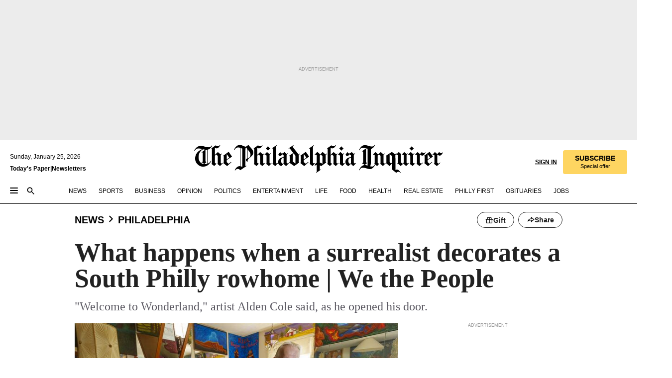

--- FILE ---
content_type: text/html; charset=utf-8
request_url: https://www.inquirer.com/philly/news/pennsylvania/philadelphia/south-philadelphia-rowhome-art-alden-cole-20181107.html
body_size: 48067
content:
<!DOCTYPE html><html lang="en"><head><link rel="preload" as="image" href="https://www.inquirer.com/resizer/v2/BQXSRN2OQJGZ7MYW5RPW2OCNJY.jpg?auth=30702fb75240c5a2e228b8c9aa4070ad94222ef4f4b40289bea026b93e25558c&amp;width=760&amp;height=507&amp;smart=true" imageSrcSet="https://www.inquirer.com/resizer/v2/BQXSRN2OQJGZ7MYW5RPW2OCNJY.jpg?auth=30702fb75240c5a2e228b8c9aa4070ad94222ef4f4b40289bea026b93e25558c&amp;width=800&amp;height=533&amp;smart=true 800w,https://www.inquirer.com/resizer/v2/BQXSRN2OQJGZ7MYW5RPW2OCNJY.jpg?auth=30702fb75240c5a2e228b8c9aa4070ad94222ef4f4b40289bea026b93e25558c&amp;width=700&amp;height=467&amp;smart=true 700w,https://www.inquirer.com/resizer/v2/BQXSRN2OQJGZ7MYW5RPW2OCNJY.jpg?auth=30702fb75240c5a2e228b8c9aa4070ad94222ef4f4b40289bea026b93e25558c&amp;width=600&amp;height=400&amp;smart=true 600w,https://www.inquirer.com/resizer/v2/BQXSRN2OQJGZ7MYW5RPW2OCNJY.jpg?auth=30702fb75240c5a2e228b8c9aa4070ad94222ef4f4b40289bea026b93e25558c&amp;width=500&amp;height=333&amp;smart=true 500w,https://www.inquirer.com/resizer/v2/BQXSRN2OQJGZ7MYW5RPW2OCNJY.jpg?auth=30702fb75240c5a2e228b8c9aa4070ad94222ef4f4b40289bea026b93e25558c&amp;width=400&amp;height=267&amp;smart=true 400w" imageSizes="(min-width: 1040px) 650px, calc(100vw - 16px)"/><link rel="preconnect" href="https://media.inquirer.com/"/><link rel="dns-prefetch" href="https://media.inquirer.com"/><link rel="preconnect" href="https://p543.inquirer.com/"/><link rel="dns-prefetch" href="https://p543.inquirer.com"/><link rel="stylesheet" type="text/css" href="https://htlbid.com/v3/inquirer-web.com/htlbid.css"/><script async="" src="https://htlbid.com/v3/inquirer-web.com/htlbid.js"></script><link rel="stylesheet" href="/pf/resources/dist/inquirer-light/css/style.css?d=1141"/><title>What happens when a surrealist decorates a South Philly rowhome | We the People</title><link rel="apple-touch-icon-precomposed" sizes="57x57" href="https://media.inquirer.com/designimages/apple-touch-icon-57x57-precomposed.png"/><link rel="apple-touch-icon-precomposed" sizes="76x76" href="https://media.inquirer.com/designimages/apple-touch-icon-76x76-precomposed.png"/><link rel="apple-touch-icon-precomposed" sizes="120x120" href="https://media.inquirer.com/designimages/apple-touch-icon-60x60-precomposed@2x.png"/><link rel="apple-touch-icon-precomposed" sizes="152x152" href="https://media.inquirer.com/designimages/apple-touch-icon-76x76-precomposed@2x.png"/><link rel="apple-touch-icon-precomposed" sizes="180x180" href="https://media.inquirer.com/designimages/apple-touch-icon-60x60-precomposed@3x.png"/><link rel="icon" sizes="16x16" href="https://media.inquirer.com/designimages/apple-touch-icon-16x16-precomposed.png"/><link rel="icon" sizes="192x192" href="https://media.inquirer.com/designimages/touch-icon-192x192.png"/><link rel="apple-touch-icon-precomposed" href="https://media.inquirer.com/designimages/apple-touch-icon-precomposed.png"/><link rel="apple-touch-icon" href="https://media.inquirer.com/designimages/apple-touch-icon.png"/><meta name="robots" content="index, follow"/><meta name="googlebot-news" content="index"/><meta name="googlebot" content="index"/><meta name="copyright" content="(c) 2026 The Philadelphia Inquirer, LLC"/><meta name="distribution" content="global"/><meta name="rating" content="general"/><meta name="application-name" content="The Philadelphia Inquirer, LLC"/><meta property="og:site_name" content="Inquirer.com"/><meta name="viewport" content="width=device-width,minimum-scale=1,initial-scale=1,maximum-scale=1"/><meta name="arc_environment" content="fusion"/><meta property="fb:pages" content="6130721655"/><meta name="twitter:site" content="@PhillyInquirer"/><meta name="twitter:creator" content="@PhillyInquirer"/><meta property="og:locale" content="en_US"/><meta name="twitter:card" content="summary_large_image"/><script data-schema="Organization" type="application/ld+json">
        {
          "name": "The Philadelphia Inquirer, LLC",
          "url": "https://www.inquirer.com",
          "logo": "https://www.inquirer.com/pb/resources/dist/images/inquirer-logo-official-v2.svg",
          "sameAs": [
            "https://www.facebook.com/philadelphiainquirer/",
            "https://twitter.com/PhillyInquirer"
          ],
          "@type": "NewsMediaOrganization",
          "@context": "http://schema.org"
        }
      </script><script>
            var pmnAdmin = {};
            var PMNdataLayer = [{
              analytics: {}
            }];
          </script><link rel="canonical" href="https://www.inquirer.com/philly/news/pennsylvania/philadelphia/south-philadelphia-rowhome-art-alden-cole-20181107.html"/><meta property="og:title" content="What happens when a surrealist decorates a South Philly rowhome | We the People"/><meta property="og:description" content="&quot;Welcome to Wonderland,&quot; artist Alden Cole said, as he opened his door."/><meta property="og:image" content="https://www.inquirer.com/resizer/v2/BQXSRN2OQJGZ7MYW5RPW2OCNJY.jpg?auth=30702fb75240c5a2e228b8c9aa4070ad94222ef4f4b40289bea026b93e25558c&amp;width=760&amp;height=507&amp;smart=true"/><meta property="og:image:width" content="3000"/><meta property="og:image:height" content="2002"/><meta name="twitter:title" content="What happens when a surrealist decorates a South Philly rowhome | We the People"/><meta name="twitter:description" content="&quot;Welcome to Wonderland,&quot; artist Alden Cole said, as he opened his door."/><meta name="twitter:image" content="https://www.inquirer.com/resizer/v2/BQXSRN2OQJGZ7MYW5RPW2OCNJY.jpg?auth=30702fb75240c5a2e228b8c9aa4070ad94222ef4f4b40289bea026b93e25558c&amp;width=760&amp;height=507&amp;smart=true"/><meta name="cXenseParse:title" content="What happens when a surrealist decorates a South Philly rowhome"/><meta property="article:section" content="Philadelphia News, news, philadelphia"/><meta name="author" content="Stephanie Farr"/><meta itemProp="description" name="description" content="&quot;Welcome to Wonderland,&quot; artist Alden Cole said, as he opened his door."/><meta name="og:url" content="https://www.inquirer.com/philly/news/pennsylvania/philadelphia/south-philadelphia-rowhome-art-alden-cole-20181107.html"/><meta property="article:modified_time" content="2018-12-06T12:36:59-05:00"/><meta name="date" content="2018-11-07T12:00:00Z"/><meta name="article_id" content="FAKFM4G2ABEMPCNKMRPF3NZBAU"/><meta property="og:type" content="article"/><meta property="article:opinion" content="false"/><meta property="vf:unique_id" content="FAKFM4G2ABEMPCNKMRPF3NZBAU"/><meta name="sailthru.tags" content="philadelphia-news,news,philadelphia,we-the-people"/><meta name="sailthru.author" content="Stephanie Farr"/><meta name="sailthru.date" content="2018-12-06T17:36:59.678Z"/><meta name="sailthru.title" content="What happens when a surrealist decorates a South Philly rowhome | We the People"/><meta name="sailthru.description" content="&quot;Welcome to Wonderland,&quot; artist Alden Cole said, as he opened his door."/><meta name="sailthru.image.full" content="https://www.inquirer.com/resizer/v2/BQXSRN2OQJGZ7MYW5RPW2OCNJY.jpg?auth=30702fb75240c5a2e228b8c9aa4070ad94222ef4f4b40289bea026b93e25558c&amp;width=760&amp;height=507&amp;smart=true"/><meta name="sailthru.image.thumb" content="https://www.inquirer.com/resizer/v2/BQXSRN2OQJGZ7MYW5RPW2OCNJY.jpg?auth=30702fb75240c5a2e228b8c9aa4070ad94222ef4f4b40289bea026b93e25558c&amp;width=760&amp;height=507&amp;smart=true"/><meta name="article-subtype" content="subtype-regular"/><script data-schema="NewsArticle" type="application/ld+json">
    {
      "@context": "http://schema.org",
      "@type": "NewsArticle",
      "mainEntityOfPage": {
        "@type": "WebPage",
        "@id": "https://www.inquirer.com/philly/news/pennsylvania/philadelphia/south-philadelphia-rowhome-art-alden-cole-20181107.html"
      },
      "headline": "What happens when a surrealist decorates a South Philly rowhome | We the People",
      "thumbnailUrl": "https://www.inquirer.com/resizer/v2/BQXSRN2OQJGZ7MYW5RPW2OCNJY.jpg?auth=30702fb75240c5a2e228b8c9aa4070ad94222ef4f4b40289bea026b93e25558c&width=760&height=507&smart=true",
      "articleSection": "news",
      "image": {
        "@type": "ImageObject",
        "url": "https://www.inquirer.com/resizer/v2/BQXSRN2OQJGZ7MYW5RPW2OCNJY.jpg?auth=30702fb75240c5a2e228b8c9aa4070ad94222ef4f4b40289bea026b93e25558c&width=760&height=507&smart=true",
        "height": 2002,
        "width": 3000
      },
      "datePublished": "2018-11-07T07:00:00-05:00",
      "dateModified": "2018-11-07T07:00:00-05:00",
      "author": [{"@type":"Person","name":"Stephanie Farr","url":"https://www.inquirer.com/author/farr_stephanie/"}],
      "isAccessibleForFree": false,
      "hasPart": {
        "@type": "WebPageElement",
        "isAccessibleForFree": false,
        "cssSelector" : ".article-body-paywall"
      },
      "isPartOf": {
        "@type": ["CreativeWork", "Product"],
        "name": "The Philadelphia Inquirer",
        "productID": "inquirer.com:basic"
      },
      "publisher": {
        "@type": "NewsMediaOrganization",
        "name": "The Philadelphia Inquirer",
        "logo": {
          "@type": "ImageObject",
          "url": "https://media.inquirer.com/designimages/inquirer-logo-amp.png",
          "width": 600,
          "height": 60
        }
      },
      "description": "&quot;Welcome to Wonderland,&quot; artist Alden Cole said, as he opened his door.",
      "keywords": [
        "articleID/FAKFM4G2ABEMPCNKMRPF3NZBAU",
        "Type/Article",
        "target/Philadelphia News/news/philadelphia",
        "NavLink/news"
      ],
      "identifier": {
        "@type": "PropertyValue",
        "propertyID": "articleID",
        "value": "FAKFM4G2ABEMPCNKMRPF3NZBAU"
      }
    }
    </script><script data-schema="BreadcrumbList" type="application/ld+json">
                      {
                        "@context": "https://schema.org",
                        "@type": "BreadcrumbList",
                        "itemListElement": [{"@type":"ListItem","position":1,"name":"News","item":"https://www.inquirer.com/news"},{"@type":"ListItem","position":2,"name":"Philadelphia","item":"https://www.inquirer.com/news/philadelphia"}]
                      }
                    </script><script src="https://cdn.cookielaw.org/scripttemplates/otSDKStub.js" data-domain-script="c6dea5ec-f3a5-432d-8d99-556d91c9726b" type="text/javascript" charset="UTF-8" data-dLayer-name="PMNdataLayer"></script><script src="https://cdn.speedcurve.com/js/lux.js?id=283407416" defer="" crossorigin="anonymous"></script><script type="application/javascript" id="polyfill-script">if(!Array.prototype.includes||!(window.Object && window.Object.assign)||!window.Promise||!window.Symbol||!window.fetch){document.write('<script type="application/javascript" src="/pf/dist/engine/polyfill.js?d=1141&mxId=00000000" defer=""><\/script>')}</script><script id="fusion-engine-react-script" type="application/javascript" src="/pf/dist/engine/react.js?d=1141&amp;mxId=00000000" defer=""></script><script id="fusion-engine-combinations-script" type="application/javascript" src="/pf/dist/components/combinations/light.js?d=1141&amp;mxId=00000000" defer=""></script>
<script>(window.BOOMR_mq=window.BOOMR_mq||[]).push(["addVar",{"rua.upush":"false","rua.cpush":"false","rua.upre":"false","rua.cpre":"false","rua.uprl":"false","rua.cprl":"false","rua.cprf":"false","rua.trans":"SJ-9bcc7d21-dbd7-4460-a461-8ad7986212fd","rua.cook":"false","rua.ims":"false","rua.ufprl":"false","rua.cfprl":"false","rua.isuxp":"false","rua.texp":"norulematch","rua.ceh":"false","rua.ueh":"false","rua.ieh.st":"0"}]);</script>
                              <script>!function(e){var n="https://s.go-mpulse.net/boomerang/";if("False"=="True")e.BOOMR_config=e.BOOMR_config||{},e.BOOMR_config.PageParams=e.BOOMR_config.PageParams||{},e.BOOMR_config.PageParams.pci=!0,n="https://s2.go-mpulse.net/boomerang/";if(window.BOOMR_API_key="PPACB-T4Q7H-SPCW8-FS2AT-3JVSH",function(){function e(){if(!o){var e=document.createElement("script");e.id="boomr-scr-as",e.src=window.BOOMR.url,e.async=!0,i.parentNode.appendChild(e),o=!0}}function t(e){o=!0;var n,t,a,r,d=document,O=window;if(window.BOOMR.snippetMethod=e?"if":"i",t=function(e,n){var t=d.createElement("script");t.id=n||"boomr-if-as",t.src=window.BOOMR.url,BOOMR_lstart=(new Date).getTime(),e=e||d.body,e.appendChild(t)},!window.addEventListener&&window.attachEvent&&navigator.userAgent.match(/MSIE [67]\./))return window.BOOMR.snippetMethod="s",void t(i.parentNode,"boomr-async");a=document.createElement("IFRAME"),a.src="about:blank",a.title="",a.role="presentation",a.loading="eager",r=(a.frameElement||a).style,r.width=0,r.height=0,r.border=0,r.display="none",i.parentNode.appendChild(a);try{O=a.contentWindow,d=O.document.open()}catch(_){n=document.domain,a.src="javascript:var d=document.open();d.domain='"+n+"';void(0);",O=a.contentWindow,d=O.document.open()}if(n)d._boomrl=function(){this.domain=n,t()},d.write("<bo"+"dy onload='document._boomrl();'>");else if(O._boomrl=function(){t()},O.addEventListener)O.addEventListener("load",O._boomrl,!1);else if(O.attachEvent)O.attachEvent("onload",O._boomrl);d.close()}function a(e){window.BOOMR_onload=e&&e.timeStamp||(new Date).getTime()}if(!window.BOOMR||!window.BOOMR.version&&!window.BOOMR.snippetExecuted){window.BOOMR=window.BOOMR||{},window.BOOMR.snippetStart=(new Date).getTime(),window.BOOMR.snippetExecuted=!0,window.BOOMR.snippetVersion=12,window.BOOMR.url=n+"PPACB-T4Q7H-SPCW8-FS2AT-3JVSH";var i=document.currentScript||document.getElementsByTagName("script")[0],o=!1,r=document.createElement("link");if(r.relList&&"function"==typeof r.relList.supports&&r.relList.supports("preload")&&"as"in r)window.BOOMR.snippetMethod="p",r.href=window.BOOMR.url,r.rel="preload",r.as="script",r.addEventListener("load",e),r.addEventListener("error",function(){t(!0)}),setTimeout(function(){if(!o)t(!0)},3e3),BOOMR_lstart=(new Date).getTime(),i.parentNode.appendChild(r);else t(!1);if(window.addEventListener)window.addEventListener("load",a,!1);else if(window.attachEvent)window.attachEvent("onload",a)}}(),"".length>0)if(e&&"performance"in e&&e.performance&&"function"==typeof e.performance.setResourceTimingBufferSize)e.performance.setResourceTimingBufferSize();!function(){if(BOOMR=e.BOOMR||{},BOOMR.plugins=BOOMR.plugins||{},!BOOMR.plugins.AK){var n="false"=="true"?1:0,t="",a="ck7ntvix3this2lwcb7a-f-37bd5d7e0-clientnsv4-s.akamaihd.net",i="false"=="true"?2:1,o={"ak.v":"39","ak.cp":"689028","ak.ai":parseInt("653835",10),"ak.ol":"0","ak.cr":10,"ak.ipv":4,"ak.proto":"h2","ak.rid":"2d7471c8","ak.r":41406,"ak.a2":n,"ak.m":"dscr","ak.n":"ff","ak.bpcip":"18.190.217.0","ak.cport":56912,"ak.gh":"23.216.9.137","ak.quicv":"","ak.tlsv":"tls1.3","ak.0rtt":"","ak.0rtt.ed":"","ak.csrc":"-","ak.acc":"","ak.t":"1769345150","ak.ak":"hOBiQwZUYzCg5VSAfCLimQ==LptXafVoqxVQAIktExu2Ta0Elzwar5mUTJWobp0eygMSY9phQ0Nthv+jPeqQEQgGi8J4Eqnj8gML/+4uEAvjNleq4F16Iq66dv523nYPEjA6pcdG6gZngashv85UjwajMxvPqsTNdT0zaAnfbMwqRQSSYBxgughnVKqieh8HTxcIr+4tg03yqms0IoZ91lNI1r8yeVU4pMsCAvh/hcorLERlsx/ldIfVPitrIyWyW5/z7i/IEMisMABR5knEjyke0b+D2UFqJ3OMKxmRCnH6aQvXb1Lr9fI0MDv+B/EZFZnJFoUXNTXFIlnX1Y9PgqQ0SrjYA3bi47nizlSPWLdVFdaSbZeIXC/YWc7RnsBNF+FN9dI/Q+ylDfLYVYUIz2EcX9dhZ3Z3Sbemy/issH67FN+zU939Dx+H81RZ2Lnl3II=","ak.pv":"123","ak.dpoabenc":"","ak.tf":i};if(""!==t)o["ak.ruds"]=t;var r={i:!1,av:function(n){var t="http.initiator";if(n&&(!n[t]||"spa_hard"===n[t]))o["ak.feo"]=void 0!==e.aFeoApplied?1:0,BOOMR.addVar(o)},rv:function(){var e=["ak.bpcip","ak.cport","ak.cr","ak.csrc","ak.gh","ak.ipv","ak.m","ak.n","ak.ol","ak.proto","ak.quicv","ak.tlsv","ak.0rtt","ak.0rtt.ed","ak.r","ak.acc","ak.t","ak.tf"];BOOMR.removeVar(e)}};BOOMR.plugins.AK={akVars:o,akDNSPreFetchDomain:a,init:function(){if(!r.i){var e=BOOMR.subscribe;e("before_beacon",r.av,null,null),e("onbeacon",r.rv,null,null),r.i=!0}return this},is_complete:function(){return!0}}}}()}(window);</script></head><body><div>
                <script type="text/javascript">
                  function OptanonWrapper() { }
                </script>
              </div><noscript>
          <iframe src="https://www.googletagmanager.com/ns.html?id=GTM-M4NMCHW"
          height="0" width="0" style="display:none;visibility:hidden"></iframe></noscript><div id="fusion-app" class=""><div class="article-body article-body-paywall type-body-text"><a class="sr-only focus:not-sr-only active:not-sr-only hover:not-sr-only" href="#article-body">Skip to content</a><header id="app-bar" class="app-bar header top-0 sticky z-[11]"><div data-ad-name="article/top_banner_masthead" class="text-center container-column
          bg-[#ececec] overflow-hidden py-4 flex-col justify-center items-center flex min-h-[50px] md:min-h-[90px] lg:min-h-[250px]"><div class="type-button absolute z-0"><div class="advertisement-text font-light xxs:leading-5 xs:leading-none text-[9px] text-[#999] tracking-normal uppercase justify-center flex flex-row mb-1">Advertisement</div></div><div class="container-row justify-center w-full z-1"><div class="arcad bg-none my-0 mx-auto min-h-0 min-w-0 ad-responsive text-center "><div class="htlad-web-top_banner_masthead" data-unit="phl.news/philadelphia/article/top_banner" data-targeting="{&quot;position&quot;:&quot;slider&quot;,&quot;position_type&quot;:&quot;slider_section&quot;}"></div></div></div></div><nav class="global-app-bar sticky top-0 border-solid z-[11] inset-x-0 border-b bg-white "><div class="h-[62px] flex flex-col max-w-[1240px] mx-auto px-5 justify-center relative lg:h-[127px] bg-white"><div class="static lg:relative"><div class="transition-all lg:w-[616px] left-0 flex flex-col
        overflow-hidden duration-200 absolute w-full top-16
        lg:left-8 shadow-md lg:top-[128px] h-0"><div class="flex flex-col bg-white space-y-3 p-3 shadow-md inq-dropdown-menu px-7 py-4 "><div class="relative"><input type="text" placeholder="Search" aria-required="false" aria-label="Search" id="search" class="font-grot10 border border-solid border-neutral-dark-gray focus:border-primary-blue active:border-primary-blue w-full px-6 py-3 text-4"/><div class="absolute top-1 right-1"><button class="cursor-pointer p-2 bg-transparent"><svg xmlns="http://www.w3.org/2000/svg" width="20" height="20" viewBox="0 0 24 24"><use href="#search-icon-circle"></use><use href="#search-icon-line"></use></svg></button></div></div></div></div></div><div class="flex flex-row flex-auto"><svg xmlns="http://www.w3.org/2000/svg" class="hidden"><defs><path d="M0 0h24v24H0z" fill="none" id="search-icon-circle"></path><path d="M15.5 14h-.79l-.28-.27C15.41 12.59 16 11.11 16 9.5 16 5.91 13.09 3 9.5 3S3 5.91 3 9.5 5.91 16 9.5 16c1.61 0 3.09-.59 4.23-1.57l.27.28v.79l5 4.99L20.49 19l-4.99-5zm-6 0C7.01 14 5 11.99 5 9.5S7.01 5 9.5 5 14 7.01 14 9.5 11.99 14 9.5 14z" id="search-icon-line"></path></defs></svg><div class="flex-1 flex items-center space-x-2 lg:hidden"><button type="button" role="button" aria-label="Full navigation" aria-haspopup="true" aria-expanded="false" class="flex flex-col h-3 w-4 p-0 rounded
      justify-center items-center group cursor-pointer bg-transparent"><div class="h-0.5 w-4 rounded-full transition ease
      transform duration-300 opacity-100 group-hover:opacity-50  bg-black"></div><div class="h-0.5 w-4 my-[3px] rounded-full
      transition ease transform duration-300 opacity-100 group-hover:opacity-50 bg-black"></div><div class="h-0.5 w-4 rounded-full transition
      ease transform duration-300 opacity-100 group-hover:opacity-50  bg-black"></div></button><button class="cursor-pointer p-2 mt-1 bg-transparent" aria-label="Search" aria-haspopup="true" aria-expanded="false"><svg xmlns="http://www.w3.org/2000/svg" width="20" height="20" viewBox="0 0 24 24"><use href="#search-icon-circle"></use><use href="#search-icon-line"></use></svg></button></div><div class="hidden flex-1 flex-col space-y-1 justify-center lg:flex lg:pt-3"><div class="flex flex-row items-center"><div aria-label="Saturday, January 24, 2026" class="text-3 mb-1 mr-1">Saturday, January 24, 2026</div></div><div class="flex gap-1 text-3 font-bold leading-3.5 "><a href="https://eedition.inquirer.com/" id="todayspaper" data-link-type="global-nav" aria-label="Print Copy of Today&#x27;s Paper" role="link" class="no-underline text-black">Today&#x27;s Paper</a>|<a class="no-underline text-black" href="https://www.inquirer.com/newsletters/" data-link-type="global-nav" aria-label="Newsletters" role="link">Newsletters</a></div></div><div class="flex-1 text-center justify-center items-center flex"><a data-link-type="global-nav" aria-label="The Philadelphia Inquirer - Go to homepage link" role="link" class="flex-1 relative w-[140px] sm:w-[325px] lg:w-[500px]" href="/"><div class="absolute left-0 right-0 h-full flex items-center text-black"><svg class="transition-all duration-500 w-[140px] mx-auto opacity-100 sm:opacity-0  w-[140px]" xmlns="http://www.w3.org/2000/svg" viewBox="0 0 1124.32 253.93" fill="currentColor"><path d="M290.15,136.89V155.6s13.26,11.37,18.47,14.68l19.9-16.58,3.32,3.79-36.95,32.68H293l-33.63-26.29v-2.13s4.5-1.18,4.5-2.61V104.67c0-1.66-5-3.55-5-3.55V99l47.37-34.11h2.84l28.18,40.74v1.89ZM292.29,86l-2.13,1.66v43.82l23-14.92Z"></path><path d="M589.13,190.19h-1.42l-23.45-18.95v-2.13s3.08-1.18,3.08-3.55V99.72s-9-8.76-14.92-12.08l-10.66,9V163s5.92,5.45,8.76,5.45a6.3,6.3,0,0,0,4-1.18l1.42,2.61L537.26,190.2h-1.42l-25.11-19.42v-2.13s4.74-1.89,4.74-3.55V93.81s-5.21-5.21-8.53-5.21c-1.89,0-3.55,1.42-5.68,3.32l-2.37-3.08L519.73,66.1h1.42s18.71,12.79,23,22l23.68-22h1.42L592.9,86.71,601.66,78l3.08,3.32L593.61,92.16V162.5s4.74,5.68,9,5.68c2.13,0,4.74-2.61,6.87-4.5l2.61,2.84Z"></path><path d="M770.86,168.34,747.5,190.19h-1.42l-23.45-20.84-8,7.34-3.32-3.55,10.66-9.47V94.51s-6.64-5.68-8.54-5.68-2.61,1.18-4.74,3.08l-2.13-3.08,22-22.74H730l21.32,18v2.37s-3.08,1.42-3.08,3.79V157s8.53,9.24,14,12.32l10.89-9.24V94s-8.05-5.92-9.71-5.92c-1.42,0-2.84,1.18-3.79,1.89l-1.9-2.84L777.8,66.09h1.42l20.61,17.29,6.63-5.92L809.78,81,799.36,91v69.87s7.82,7.34,10.66,7.34c1.9,0,5.45-3.79,7.58-5.68l2.61,2.84-24.16,24.87h-1.42Z"></path><path d="M853.83,190.19h-1.42l-24.63-18.95v-2.13s4.26-1.18,4.26-3.55V97.82s-6.4-6.63-11.84-10.18l-3.79,3.55-2.84-3.08,21.79-22.26h1.42l20.84,18.71,8.76-8.76,3.08,3.32L858.33,90v72.47s5,5.45,9.47,5.45c1.9,0,5-3.08,7.11-5l2.37,3.08ZM845.78,52.1h-2.13s-9.47-10.66-17.76-17.05V32.92a83.15,83.15,0,0,0,17.05-17.76h2.13s8.76,10.42,17.76,17.53v2.13A107.19,107.19,0,0,0,845.78,52.1Z"></path><path d="M940.52,97.58c-6.63,0-12.55-2.37-18.47-8.29H918.5v73s9,6.63,11.6,6.63c1.9,0,10.66-7.58,12.79-9.47l3.08,3.08-30.79,27.71h-1.42l-25.34-19.42v-2.13s3.79-1.89,3.79-3.55V94.75s-6.16-5.45-9-6.39c-1.9,0-3.08,1.42-5.21,3.32l-2.84-2.84L896.48,66.1h1.66l20.37,18,15.63-18h2.13s7.1,8.76,15.87,8.76c5.21,0,10.42-1.18,14.21-7.11l2.84,1.42C964.67,78.87,951.65,97.58,940.52,97.58Z"></path><path d="M986.94,136.89V155.6s13.26,11.37,18.47,14.68l19.89-16.58,3.32,3.79-36.95,32.68h-1.89L956.15,163.9v-2.13s4.5-1.18,4.5-2.61V104.69c0-1.66-5-3.55-5-3.55V99l47.37-34.11h2.84l28.19,40.74v1.89ZM989.07,86l-2.13,1.66v43.82l23-14.92Z"></path><path d="M1095.65,97.58c-6.63,0-12.55-2.37-18.47-8.29h-3.55v73s9,6.63,11.6,6.63c1.9,0,10.66-7.58,12.79-9.47l3.08,3.08-30.79,27.71h-1.42l-25.34-19.42v-2.13s3.79-1.89,3.79-3.55V94.75s-6.16-5.45-9-6.39c-1.9,0-3.08,1.42-5.21,3.32l-2.84-2.84,21.32-22.74h1.66l20.37,18,15.63-18h2.13s7.1,8.76,15.87,8.76c5.21,0,10.42-1.18,14.21-7.11l2.84,1.42C1119.8,78.87,1106.78,97.58,1095.65,97.58Z"></path><path d="M185,26.52V90.23l.24.24,25.82-24.4h1.42l23.68,20.61,8.76-8.76L248,80.76,236.87,92.13v70.34s4.74,5.68,9,5.68c2.37,0,5.68-3.55,7.82-5.68l2.84,2.84-25.11,24.87H230l-22.5-18.71v-2.13s3.08-1.18,3.08-3.55V100s-7.82-8-14.21-12.08L185,97.82v63.71c.47,1.18,5,7.11,12.79,7.11l.47,2.61L179.55,190.2h-1.42l-23.92-18.95v-2.13s4.5-1.89,4.5-3.55V37.67c0-2.84-5.21-3.55-5.21-3.55V31.51c18.71-10.42,37.66-25.58,37.66-25.58h1.66s21.37,19.86,36.47-2.84L233.08,5C206.8,50.67,185,26.52,185,26.52Z"></path><path d="M699.79,227.44l-.26-137.62,10.7-10.44-3.06-3.31-10.69,9.67-28-20.62h-1.53l-52.7,34.37V101a17.82,17.82,0,0,1,4.85,2.36,2.34,2.34,0,0,1,.71.94s0,.05,0,.51v53.74a1.29,1.29,0,0,1-.37,1s-.92,1.22-4.72,2.22v1.53l32.08,27h1.53l22.4-25.46h.51l.26,2.68-.35,55.86,35.23,27.5h1.78s19.3-22.64,36.67,3.06l3-2S723,205.59,699.79,227.44Zm-28.52-69.75-9.42,9.67c-3.29-1.53-13.75-12-13.75-12V86.49l1-.76c4.43,2.37,22.15,17.06,22.15,17.06v54.9Z"></path><path d="M120.33,169.06V44.42C147,38.2,160.78,8.79,160.78,8.79l-4-2.16a27,27,0,0,1-7.5,9.79c-10.35,8-20.07,7.47-36,5a98.05,98.05,0,0,1-11.6-2.69c-5.19-1.4-8.12-2.28-8.12-2.28-17.1-5-24.74-5.63-24.74-5.63-8.67-1-13.82-1-16.8-.63a35.24,35.24,0,0,0-3.82.63c-12.87,3-22.62,10-30,17A76,76,0,0,0,0,54.82l3.77,2A59.7,59.7,0,0,1,7.06,51a44.79,44.79,0,0,1,9.18-10.64,29.7,29.7,0,0,1,8.1-4.87,24.9,24.9,0,0,1,8-1.94c6.88-.63,18,.67,27,2.3,8.15,1.48,14.56,3.27,14.56,3.27C-9.31,70.84,10.7,141.8,10.7,141.8a73.15,73.15,0,0,0,31.5,43.58A69.91,69.91,0,0,0,57,192.54,68.51,68.51,0,0,0,72.56,196a78.56,78.56,0,0,0,16-.19A70.54,70.54,0,0,0,107.82,191a64.8,64.8,0,0,0,9.8-5,84.07,84.07,0,0,0,21.5-19.26,131.28,131.28,0,0,0,13.48-20.66L148.71,144C137,164.43,120.33,169.06,120.33,169.06ZM66.07,158.41l2.8,3,4-2.93L90,173.05a55.29,55.29,0,0,1-13.66-2.2,42.32,42.32,0,0,1-7.63-3,48.84,48.84,0,0,1-12.3-9.1,61.29,61.29,0,0,1-6.08-7.28,55.19,55.19,0,0,1-5.91-10.69,61.74,61.74,0,0,1-3-8.85,72.08,72.08,0,0,1-1.64-8.25,85.79,85.79,0,0,1-.77-12.64s0-4.37.52-9.47a80.83,80.83,0,0,1,1.68-10.51,79.34,79.34,0,0,1,4.58-14.3,76.39,76.39,0,0,1,9.63-16.32A71.79,71.79,0,0,1,79.79,40.74s9.52,2.31,18.06,4L66,68.6l2.79,3,5.63-4.22a2.44,2.44,0,0,1,.33.47,7.82,7.82,0,0,1,.74,1.85s.08.31.19.77a32.74,32.74,0,0,1,.59,3.69c.1,1.07.25,2.53.33,4,.06,1.23.06.82.15,3.73,0,.46.07,1.71.07,3.38,0,3,0,7.23-.08,10.85,0,3.85,0,4,0,4l0,18-.08,29.51v2.83l-10.65,8M102.81,45.7a44.78,44.78,0,0,0,13.53-.48V170.36a58.59,58.59,0,0,1-11.61,2.24c-2.23.28-7.26.48-7.26.48-2.57.18-7.44,0-7.44,0l18.24-16.55a18.12,18.12,0,0,1-6.72-8,11.19,11.19,0,0,1-.4-1.25,10.37,10.37,0,0,1-.26-1.67c0-.54,0-1.05,0-1.44v-.72l0-7.22,0-89"></path><path d="M517.57,180.94,514,178.78a26.53,26.53,0,0,1-6.64,9.79c-9.16,8-17.76,7.47-31.84,5-.69-.12-1.33-.25-2-.39.58-.9,1.15-1.9,1.72-3A35.91,35.91,0,0,0,479,177.89c.45-4.77.54-8.8.54-8.8l.88-32.3.24-39.63V38l1.08-.24c23.61-6.22,35.8-35.63,35.8-35.63L514,0a26.53,26.53,0,0,1-6.64,9.79c-9.16,8-17.76,7.47-31.84,5a78.31,78.31,0,0,1-10.26-2.69c-4.59-1.4-7.19-2.28-7.19-2.28-15.13-5-21.89-5.63-21.89-5.63-7.67-1-12.23-1-14.86-.63a28,28,0,0,0-3.38.63c-11.39,3-20,10-26.51,17a77.9,77.9,0,0,0-16.15,27l3.34,2a62.21,62.21,0,0,1,2.91-5.89,43.31,43.31,0,0,1,8.13-10.64,25.53,25.53,0,0,1,7.17-4.87,20,20,0,0,1,7.1-1.94c6.09-.63,15.9.67,23.85,2.3,4.26.87,8,1.85,10.3,2.51L400.85,59.38,404,62.67l4.79-3.49s3.06,1.31,2.81,27.13l-.1,72.87-1.17.8-9.47,6.9,3.13,3.3,4-2.92,17.51,14.86h0a28.34,28.34,0,0,0-4.1.22A28,28,0,0,0,418,183c-11.39,3-20,10-26.51,17a77.9,77.9,0,0,0-16.15,27l3.34,2a62.21,62.21,0,0,1,2.91-5.89,43.31,43.31,0,0,1,8.13-10.64,25.53,25.53,0,0,1,7.17-4.87,20,20,0,0,1,7.1-1.94c6.09-.63,15.9.67,23.85,2.3,7.21,1.48,12.88,3.27,12.88,3.27,19.31,5.72,30.36,10.41,47,3.24C507,206.12,517.57,180.94,517.57,180.94Zm-92.07,1.14L446.45,165l-4.78-4.31a14.69,14.69,0,0,1-4.21-9.94V37.58l5.69-4.37,2.76.87s2.52.69,6,1.6V170c.13,9.19-.67,14.19-1.14,16.33-10-2.91-14.59-3.36-14.59-3.36a91.37,91.37,0,0,0-10.47-.85Z"></path></svg></div><div class="absolute left-0 right-0 h-full flex items-center text-black"><svg class="transition-all duration-500 sm:w-[325px] mx-auto opacity-0 sm:opacity-100  lg:w-[500px]" xmlns="http://www.w3.org/2000/svg" viewBox="0 0 1249.3 142.76" fill="currentColor"><g><g><path d="M550.35,77V87.48s7.49,6.44,10.34,8.24l11.23-9.29,2,2.1L553.05,107h-1L533,92.12V90.93s2.55-.6,2.55-1.5V58.87c0-1-2.7-2.1-2.7-2.1v-1.2L559.49,36.4H561l15.87,22.92v1Zm1.2-28.77-1.2,1.05V73.85l12.88-8.39ZM594.39,107h-.9L579.86,96.32v-1.2s2.25-.75,2.25-2.1V18.13L582,18l-4.5,2.24-.89-2.09c9.43-5.7,23.66-16,23.66-16l1.35,1.79s-4.79,3.45-4.79,7V91.23s3.29,2.84,5.09,2.84c1,0,2.4-1.2,3.6-2.24l1.64,1.79Zm150,0h-.9L729.66,96.32v-1.2s2.39-.75,2.39-2.1V55a43.15,43.15,0,0,0-6.74-5.7l-2.09,1.95-1.5-1.8L733.85,37h.9l11.68,10.49,5-5,1.64,2-6.14,6.14V91.38s2.7,3,5.25,3c1,0,2.84-1.65,4-2.69l1.35,1.64Zm-4.5-77.74h-1.2a95.73,95.73,0,0,0-10-9.59v-1.2a45.23,45.23,0,0,0,9.58-10h1.2a74,74,0,0,0,10,9.89v1.19a60.87,60.87,0,0,0-9.59,9.74M948.21,107h-.75L934.28,96.32v-1.2s1.65-.75,1.65-2.1V56s-5.1-4.94-8.39-6.74l-6,4.95V91.68s3.29,3,4.94,3a4,4,0,0,0,2.25-.6l.74,1.35L919,107h-.75L904.17,96v-1.2s2.55-1,2.55-1.95V52.73s-2.85-3-4.8-3c-1,0-1.95.9-3.14,2l-1.35-1.8,11.68-12.73h.9s10.49,7.19,12.88,12.28l13.34-12.28H937l13.34,11.53,4.94-4.94,1.8,1.95-6.29,6.14V91.38s2.69,3.14,5.09,3.14c1.2,0,2.7-1.5,3.89-2.55l1.35,1.65Zm102.16-12.28-13,12.28h-.9l-13.18-11.68-4.5,4L1017,97.37l6-5.4V53s-3.75-3.15-4.8-3.15-1.49.75-2.69,1.8l-1.2-1.8,12.43-12.73h.75l12,10v1.34s-1.79.9-1.79,2.1v37.6s4.79,5.24,7.94,7l6.14-5.24V52.88s-4.5-3.45-5.54-3.45c-.75,0-1.5.75-2.1,1.2L1043,49l11.38-11.83h.75l11.54,9.74,3.74-3.45,2,2.1-5.84,5.54v39.4s4.34,4,6,4c1,0,3-2.1,4.19-3.14l1.5,1.49L1064.6,107h-.75ZM1097.11,107h-.75l-13.93-10.63v-1.2s2.39-.75,2.39-2.1V55a47.17,47.17,0,0,0-6.59-5.7l-2.1,1.95-1.64-1.8L1086.77,37h.75l11.68,10.49,5-5,1.79,2-6.29,6.14V91.38s2.85,3,5.4,3c1,0,2.69-1.65,3.89-2.69l1.35,1.64Zm-4.5-77.74h-1.2a95.73,95.73,0,0,0-10-9.59v-1.2a45.23,45.23,0,0,0,9.58-10h1.2a74,74,0,0,0,10,9.89v1.19a68.72,68.72,0,0,0-9.59,9.74m53.33,25.62a14.29,14.29,0,0,1-10.49-4.65h-1.94V91.23S1138.6,95,1140,95c1.2,0,6.14-4.34,7.34-5.39l1.65,1.8L1131.56,107h-.75L1116.58,96v-1.2s2.1-1,2.1-1.95V53.18s-3.45-3-5.1-3.6c-1,0-1.64.9-2.84,2l-1.65-1.65,12-12.73h.9l11.54,10,8.83-10h1.2s3.9,4.94,8.84,4.94c3,0,5.84-.75,8.09-4l1.5.75c-2.55,5.54-9.89,16-16,16M1172,77V87.48s7.49,6.44,10.34,8.24l11.24-9.29,1.79,2.1L1174.7,107h-1l-19-14.83V90.93s2.54-.6,2.54-1.5V58.87c0-1-2.69-2.1-2.69-2.1v-1.2L1181,36.4h1.65l15.88,22.92v1Zm1.2-28.77-1.2,1.05V73.85l12.89-8.39Zm59.92,6.6c-3.74,0-7-1.35-10.33-4.65h-2.1V91.23s5.09,3.74,6.59,3.74c1,0,6-4.34,7.19-5.39l1.8,1.8L1218.89,107h-.75L1203.91,96v-1.2s2.1-1,2.1-1.95V53.18s-3.45-3-5.09-3.6c-1.05,0-1.8.9-3,2l-1.5-1.65,12-12.73h.9l11.39,10,8.84-10h1.19s4,4.94,9,4.94c2.85,0,5.84-.75,7.94-4l1.65.75c-2.55,5.54-9.89,16-16.18,16m-573-2.55V86.73c0,1,2.7,1.8,2.7,1.8v1L638.28,107.1h-.75a29.51,29.51,0,0,0-6.44-3l-.15.15V126l.15.15,4.35-2.1,1,1.65c-13.18,8.69-23.51,16-23.51,16l-.9-1.35s3.14-2.7,3.14-5.09V101.41c-3.44.3-6.74.75-8.54,6.14l-1.34-.3c0-7.34,3.14-13.33,9.88-16.17V53.33s-3.44-3.75-5.54-3.75c-1.35,0-3.3,2.25-4.49,3.45l-1.5-1.5,14.08-15h.9s11.53,7.79,13.48,13.33L644.57,36.7h.75L659.7,49.43,664.94,44l1.65,1.8Zm-15.88,4.79s-5.39-5.09-8.83-7l-4.35,4.35v35.5c4.49,1.35,7.64,2,13,6.59l.15-.15Zm40.9-42.24s12.28,13.63,27-12.13L710,1.65c-8.54,12.73-20.52,1.65-20.52,1.65h-.9a178.85,178.85,0,0,1-21.12,14.38v1.49s2.85.3,2.85,1.95V93c0,1-2.55,2.1-2.55,2.1v1.2L681.27,107H682l10.64-10.63-.3-1.5a8.46,8.46,0,0,1-7.19-4V55l6.44-5.55a54.19,54.19,0,0,1,7.94,6.74v37c0,1.35-1.8,2.1-1.8,2.1v1.2L710.48,107h.75l14.08-14.08-1.5-1.49c-1.19,1.19-3.14,3.14-4.49,3.14-2.4,0-4.94-3.14-4.94-3.14V51.83l6.14-6.44-1.65-1.65-4.94,4.94L700.6,37.15h-.75L685.32,50.78l-.15-.15Zm325.35,113.1c13-12.29,27,13.78,27,13.78l-1.65,1c-9.74-14.38-20.67-1.65-20.67-1.65h-1l-19.77-15.58.15-31.31-.15-1.5h-.15L981.46,107h-.75L962.59,91.83v-.9a6.78,6.78,0,0,0,2.7-1.2.53.53,0,0,0,.15-.6V58.57c0-.3-.45-.45-.45-.45a8.56,8.56,0,0,0-2.7-1.35v-.9L992,36.55h.9l15.73,11.68,6-5.54,1.8,2-6,5.84ZM994.35,88.68V57.82s-9.89-8.39-12.44-9.59l-.6.3v38.8s6,5.84,7.79,6.74Zm-204-51.53c-15.28,15.43-20.07,0-20.07,0h-1.2l-8.84,12.73v.6c1.35,2.55,3.75,6.14,9.29,6.14,4.5,0,8.24-5.84,10.79-8.39l6.59,5.1v9.14c-14.53,1-27.71,9.28-27.71,24.41,0,10.49,6.59,17.53,15,20.07h1l11.54-10.48h.15L798.41,107h.75l13.63-13.18L811.45,92c-1.2,1-2.7,2.4-3.9,2.4-2.55,0-5.84-4-5.84-4V50.48l6-5.84-1.65-1.8-4.34,3.9-10.49-9.59Zm-3.44,28V93.32s-1.5,1.8-5.09,1.8c-4.35,0-7.79-5.84-7.79-14.53s4.34-13.78,12.88-15.43m41-38.2,2,1.2C832.42,21.57,837.81,15,847,15a62.32,62.32,0,0,1,16.32,2.85l-21,15.42,1.8,2,2.7-2c.15,0,1.5,1.2,1.5,15.28v40.9l-6,4.34,1.8,2,2.25-1.65,9.73,8.24c-13.48,0-24.11,13.93-28.16,25.32l2,1.19c2.7-6.74,7.34-13.33,16.63-13.33,12.28,0,26.36,7.19,36.1,7.19,11.53,0,21.27-11.23,25.31-21l-1.94-1.2a14.29,14.29,0,0,1-13.63,9.29,45.9,45.9,0,0,1-8.09-1h-.45a1.13,1.13,0,0,0-.6-.15c1.94-3,2.54-4.94,3.14-9.29.9-7,.9-20.37.9-29.95V21.27c13.33-3,19.92-18.42,20.67-20.07L906,0c-2.4,6-7.49,9.14-14.23,9.14-11.24,0-23.52-7.34-34-7.34-15.58,0-25.31,13.48-29.81,25.16m28.31,75.35,11.69-9.59c-2.7-2.09-5.09-4.49-5.09-7.94V21.12l3.29-2.55a39,39,0,0,0,4.94,1.5v75.5a85,85,0,0,1-.6,9.14,57.4,57.4,0,0,0-14.23-2.4M163.28,77l26.51-16.63v-1L173.91,36.4h-1.64L145.6,55.57v1.2s2.85,1,2.85,2.1V89.43c0,.9-2.55,1.5-2.55,1.5v1.19L164.78,107H166l20.68-18.42-1.8-2.1-11.24,9.29c-2.84-1.8-10.33-8.24-10.33-8.24Zm1.2-28.77,11.68,17.23-12.88,8.39V49.28ZM375.84,107,389,93.32l-1.35-1.64c-1.2,1-3,2.69-4,2.69-2.55,0-5.25-3-5.25-3V50.63l6.3-6.14-1.8-2-4.94,5L366.25,37h-.9L353.22,49.43l1.5,1.8L357,49.28a47.51,47.51,0,0,1,6.6,5.7V93c0,1.35-2.4,2.1-2.4,2.1v1.2L374.94,107Zm-4.5-77.74a60.87,60.87,0,0,1,9.59-9.74V18.28a73.67,73.67,0,0,1-10-9.89h-1.2a45.4,45.4,0,0,1-9.59,10v1.2a96.3,96.3,0,0,1,10,9.59ZM407.45,107h-.9L392.92,96.32v-1.2s2.24-.75,2.24-2.1V18.13L395,18l-4.34,2.24-1.05-2.09c9.44-5.7,23.67-16,23.67-16l1.5,1.79s-4.8,3.45-4.8,7V91.23s3.15,2.84,4.95,2.84c1,0,2.39-1.2,3.59-2.24l1.65,1.79ZM104.11,14.83v35.8l.15.15,14.53-13.63h.75l13.33,11.53,4.94-4.94,1.65,1.65-6.14,6.44V91.38s2.55,3.14,4.94,3.14c1.35,0,3.3-2,4.5-3.14l1.49,1.49L130.17,107h-.75L116.69,96.47v-1.2s1.8-.75,1.8-2.1v-37a54.19,54.19,0,0,0-7.94-6.74L104.11,55v35.8a8.46,8.46,0,0,0,7.19,4l.3,1.5L101,107h-.75L86.73,96.32v-1.2s2.55-1.05,2.55-2.1V21.12c0-1.65-2.85-1.95-2.85-1.95V17.68A178.85,178.85,0,0,0,107.55,3.3h.9s12,11.08,20.52-1.65l2.1,1.05c-14.68,25.76-27,12.13-27,12.13m212.56,0v35.8l.15.15,14.53-13.63h.75l13.33,11.53,4.94-4.94,1.8,1.65-6.29,6.44V91.38s2.55,3.14,5.09,3.14c1.2,0,3.15-2,4.35-3.14L357,92.87,342.73,107H342L329.25,96.32v-1.2s1.8-.6,1.8-2v-37a61.18,61.18,0,0,0-7.94-6.89L316.67,55v35.8a8.48,8.48,0,0,0,7.19,4l.3,1.5L313.52,107h-.75L299.29,96.32v-1.2s2.55-1.2,2.55-2.1V21.12c0-1.65-2.85-1.95-2.85-1.95V17.68A178.85,178.85,0,0,0,320.11,3.3h.9s12.14,11.08,20.53-1.65l2.09,1.05c-14.68,25.76-27,12.13-27,12.13M452.83,37.15c-15.28,15.43-20.07,0-20.07,0h-1.2l-9,12.73v.6c1.5,2.55,3.9,6.14,9.29,6.14,4.65,0,8.24-5.84,10.79-8.39l6.74,5.1v9.14c-14.68,1-27.71,9.28-27.71,24.41A20.22,20.22,0,0,0,436.51,107h1.19l11.39-10.48h.3L460.77,107h.9l13.48-13.18L473.81,92c-1.2,1-2.55,2.4-3.75,2.4-2.55,0-5.84-4-5.84-4V50.48l6-5.84-1.8-1.8-4.19,3.9-10.64-9.59Zm-3.44,28V93.32a7.25,7.25,0,0,1-5.24,1.8c-4.2,0-7.64-5.84-7.64-14.53s4.34-13.78,12.88-15.43m-192,42.39,4.49-2.54,1.2,2.09-31.6,21.28c-4.05-5.1-8.39-6.9-12.29-6.9-5.84,0-10.78,3.9-13.18,8.09-.6-.3-2.1-1-2.25-1.19.9-2.25,9.44-22,26.82-20.53V15.13a34.09,34.09,0,0,0-9.59-1.5c-12.88,0-18.13,12-18.58,13.48l-2.54-1.94C205.37,13.93,214.81.9,229.49.9c10.63,0,18.27,7.79,30,9.14l13-8.84h1c2.09,7.79,23.52,21.27,23.52,38.05,0,13.48-13.64,23.51-22.47,30-4.5,3.29-6.15,8.23-6.15,13.48a8.36,8.36,0,0,0,.3,2.39l-.89.6c-.9-.3-8.39-3.14-8.39-9.28,0-3.75,2.84-5.85,6.74-7V21.12c-1.95-2.84-3.15-4.64-4.8-7.49-1.34.45-2.84,2.4-3.29,5.39a92.7,92.7,0,0,0-.75,12.59Zm-24.57.9,8.69,2.4V19.62L232.78,16Zm49.89-59.17c0-9.28-8.84-18.57-14.24-25.76V68.76c10.19-3,14.24-9.44,14.24-19.48M67.71,95c.9-.3,9.43-2.55,16-14.08l2.09,1.2C77.29,99,64.11,110.4,43.89,110.4c-20.67,0-39.1-19.47-39.1-39.55,0-12.88,3.9-36.4,36.85-49-1.2-.3-12-3.15-21.42-3.15-8.69,0-14.38,5.7-18.12,13.19L0,30.71C5.39,17.38,17.83,5.54,33,5.54c13.18,0,25.76,7.34,38.94,7.34,7.94,0,13.33-2.84,16.33-9.28l2.25,1.34c-.6,1.35-7.79,16.18-22.77,19.93ZM37.15,89l6-4.35V47.93c0-1.49,0-8.38-1.2-10L38.8,40.15,37.15,38.5l18-13.33L44.94,22.92C29.51,30.26,22,46,22,62.17c0,19.92,11.23,35.05,28.61,35.05L41,89.13,38.8,90.78ZM57.82,25.62l-1,.89V81.34c0,3,1.95,5.09,4.2,6.59L50.63,97.22c2.25.15,2.7.15,3.75.15a40.45,40.45,0,0,0,11.08-1.65V25.32a19,19,0,0,1-4.49.44,21.56,21.56,0,0,1-3.15-.14m417.33-5.4L479.5,18l18.12,23.36L476.5,55.57v1.2c1.65,0,3,.6,3,2.1V86.73c0,.9-1.35,1.65-2.85,1.65v1.2l25.17,17.52h.75l24.56-17.52v-1.2c-1.2,0-2.69-1-2.69-1.95V52.88l6.89-7.19L529.68,44l-5.24,5.24-30-38.49c0-3.6,4.79-6.9,4.79-6.9l-1.5-1.79s-14.23,10.33-23.67,16Zm33.41,35.2v39l-13.18-9.29V46.59l4-3Z"></path></g></g></svg></div></a></div><div class="flex-1 flex items-center justify-end lg:pt-3"><div class="text-right"><div class="w-full font-grot10"><a aria-haspopup="true" aria-expanded="false" aria-label="Signin/Signup" data-link-type="global-nav" class="cursor-pointer font-bold uppercase lg:hidden text-3 grid justify-end flex-wrap sm:flex leading-3.5"><span class="inline-block whitespace-nowrap">Sign In / </span><span class="inline-block whitespace-nowrap">Sign Up</span></a><div class="subscribe-btn w-full flex-row items-center space-x-3 lg:flex hidden"><a class="cursor-pointer font-bold text-3 text-neutral-black hidden lg:inline transition-all duration-500 ease-in-out opacity-1 auth0-log-in login-btn sign-in align-middle uppercase underline xxl:text-3.5" role="link" aria-label="Sign in" data-link-type="global-nav">Sign in</a><a class="subscribe no-underline" role="link" aria-label="Subscribe" data-link-type="global-nav" href="https://www.inquirer.com/subscribe_today/"><button class="transition-all duration-300 ease-out rounded cursor-pointer font-grot10 py-2 px-6 text-neutral-black signup-wrapper hidden lg:inline-block relative whitespace-no-wrap text-[.875rem] uppercase bg-[#fed561] border border-[#fed561] test-subscribe-btn leading-4 overflow-hidden" data-link-type="global-nav" style="background-color:#fed561;border-color:#fed561;color:#000000" role="button"><b>SUBSCRIBE</b><div class="transition-all text-[11px] duration-[250ms] ease-in-out offer-language font-light normal-case
                        tracking-normal overflow-hidden ">Special offer</div></button></a></div></div><div class="static lg:relative z-1"><div class="transition-all left-0 lg:left-auto lg:right-0 flex overflow-hidden duration-200 absolute w-full top-16 justify-center bg-white  lg:w-auto lg:top-0 shadow-md  h-0"><div class="w-full sm:w-[400px] lg:w-[254px]"><div class="flex flex-col justify-center items-center shadow-none inq-dropdown-menu p-3 pb-5 sm:mx-auto "><div class="flex justify-center items-center space-x-2"><svg xmlns="http://www.w3.org/2000/svg" width="12" height="12" viewBox="0 0 12 12" version="1.1"><g stroke="none" stroke-width="1" fill="none" fill-rule="evenodd"><g id="tooltip"><circle fill="#1A6AFF" cx="6" cy="6" r="6"></circle><rect fill="#FFFFFF" x="5.25" y="2" width="1.5" height="5"></rect><rect fill="#FFFFFF" x="5.25" y="8" width="1.5" height="1.5"></rect></g></g></svg><div class="text-2.5 info-link" role="link" aria-label="Keep reading by creating a &lt;b&gt;free&lt;/b&gt; account or signing in.">Keep reading by creating a <b>free</b> account or signing in.</div></div><button aria-label="Sign in/Sign up" class="inq-button-ds cursor-pointer font-grot10 !normal-case !text-md !leading-5 min-h-[40px] px-6 py-2.5 !font-medium 
    text-white inline-flex 
    justify-center items-center text-center 
    not-italic rounded 
    box-border focus:ring-4 
    transition-all duration-300 ease-out bg-blue-mid hover:bg-blue-dark focus:ring-blue-dark auth0-log-in login-btn w-full sm:w-auto sm:min-w-[190px] lg:min-w-0 my-2" data-link-type="global-nav">Sign in/Sign up</button><form class="flex justify-center items-center w-full sm:w-auto " action="https://www.inquirer.com/subscribe_today/"><button aria-label="Subscribe" class="inq-button-ds cursor-pointer font-grot10 !normal-case !text-md !leading-5 min-h-[40px] px-6 py-2.5 !font-medium 
    text-white inline-flex 
    justify-center items-center text-center 
    not-italic rounded 
    box-border focus:ring-4 
    transition-all duration-300 ease-out inq-button-ds--secondary bg-transparent hover:bg-transparent !border !border-solid !text-black border-black hover:border-gray-mid-neutral
      focus:!bg-white focus:ring-4 focus:ring-silversand
      active:ring-0 active:!bg-gray-mid-neutral active:!text-white lg:!hidden w-full sm:w-auto sm:min-w-[190px] lg:min-w-0 my-2" data-link-type="global-nav">Subscribe</button></form><form class="flex justify-center items-center w-full sm:w-auto lg:hidden" action="https://www.inquirer.com/donate/"><button aria-label="Support local news" class="inq-button-ds cursor-pointer font-grot10 !normal-case !text-md !leading-5 min-h-[40px] px-6 py-2.5 !font-medium 
    text-white inline-flex 
    justify-center items-center text-center 
    not-italic rounded 
    box-border focus:ring-4 
    transition-all duration-300 ease-out inq-button-ds--secondary bg-transparent hover:bg-transparent !border !border-solid !text-black border-black hover:border-gray-mid-neutral
      focus:!bg-white focus:ring-4 focus:ring-silversand
      active:ring-0 active:!bg-gray-mid-neutral active:!text-white support-local-news-btn w-full sm:w-auto sm:min-w-[190px] lg:min-w-0 my-2" data-link-type="global-nav">Support local news</button></form><a href="#" aria-label="Sign out" class="inq-button-ds cursor-pointer font-grot10 !normal-case !text-md !leading-5 inq-button-ds--link decoration-1 underline-offset-1 text-black h-auto text-center mt-2 hidden logout-btn" data-link-type="global-nav">Sign out</a></div></div></div></div></div></div></div><div class="flex transition-all duration-250 flex-row h-0 overflow-hidden items-center lg:h-[52px]"><div class="flex-1 lg:flex items-center space-x-2 hidden "><button type="button" role="button" aria-label="Full navigation" aria-haspopup="true" aria-expanded="false" class="flex flex-col h-3 w-4 p-0 rounded
      justify-center items-center group cursor-pointer bg-white"><div class="h-0.5 w-4 rounded-full transition ease
      transform duration-300 opacity-100 group-hover:opacity-50  bg-black"></div><div class="h-0.5 w-4 my-[3px] rounded-full
      transition ease transform duration-300 opacity-100 group-hover:opacity-50 bg-black"></div><div class="h-0.5 w-4 rounded-full transition
      ease transform duration-300 opacity-100 group-hover:opacity-50  bg-black"></div></button><button class="cursor-pointer p-2 mt-1 bg-transparent" aria-label="Search" aria-haspopup="true" aria-expanded="false"><svg xmlns="http://www.w3.org/2000/svg" width="20" height="20" viewBox="0 0 24 24"><use href="#search-icon-circle"></use><use href="#search-icon-line"></use></svg></button></div><div class="flex overflow-hidden items-center"><div class="flex-wrap justify-center flex overflow-hidden h-4 transition-all duration-500 ease-in-out"><a data-link-type="header-nav-main" aria-label="News" role="link" class="uppercase no-underline text-black cursor-pointer text-3 mx-6" href="/news/">News</a><a data-link-type="header-nav-main" aria-label="Sports" role="link" class="uppercase no-underline text-black cursor-pointer text-3 mr-6" href="/sports/">Sports</a><a data-link-type="header-nav-main" aria-label="Business" role="link" class="uppercase no-underline text-black cursor-pointer text-3 mr-6" href="/business/">Business</a><a data-link-type="header-nav-main" aria-label="Opinion" role="link" class="uppercase no-underline text-black cursor-pointer text-3 mr-6" href="/opinion/">Opinion</a><a data-link-type="header-nav-main" aria-label="Politics" role="link" class="uppercase no-underline text-black cursor-pointer text-3 mr-6" href="/politics/">Politics</a><a data-link-type="header-nav-main" aria-label="Entertainment" role="link" class="uppercase no-underline text-black cursor-pointer text-3 mr-6" href="/entertainment/">Entertainment</a><a data-link-type="header-nav-main" aria-label="Life" role="link" class="uppercase no-underline text-black cursor-pointer text-3 mr-6" href="/life/">Life</a><a data-link-type="header-nav-main" aria-label="Food" role="link" class="uppercase no-underline text-black cursor-pointer text-3 mr-6" href="/food/">Food</a><a data-link-type="header-nav-main" aria-label="Health" role="link" class="uppercase no-underline text-black cursor-pointer text-3 mr-6" href="/health/">Health</a><a data-link-type="header-nav-main" aria-label="Real Estate" role="link" class="uppercase no-underline text-black cursor-pointer text-3 mr-6" href="/real-estate/">Real Estate</a><a data-link-type="header-nav-main" aria-label="Philly First" role="link" class="uppercase no-underline text-black cursor-pointer text-3 mr-6" href="/philly-first/">Philly First</a><a data-link-type="header-nav-main" aria-label="Obituaries" role="link" class="uppercase no-underline text-black cursor-pointer text-3 mr-6" href="/obituaries/">Obituaries</a><a data-link-type="header-nav-main" aria-label="Jobs" role="link" class="uppercase no-underline text-black cursor-pointer text-3 mr-6" href="/jobs/">Jobs</a></div></div><div class="flex-1"></div></div></div></nav><nav class="global-app-bar !h-[63px] fixed top-0 z-[11] border-solid inset-x-0 transition-all duration-500 mx-auto box-border invisible opacity-0 duration-100 border-b bg-white "><div class="app-bar-wrapper !h-[62px] bg-white flex flex-col max-w-[1240px] mx-auto px-5 justify-center relative inset-x-0 bg-white"><div class="static lg:relative"><div class="transition-all lg:w-[616px] left-0 flex flex-col
        overflow-hidden duration-200 absolute w-full top-16
        lg:left-8 shadow-md lg:top-16 h-0"><div class="flex flex-col bg-white space-y-3 p-3 shadow-md inq-dropdown-menu px-7 py-4 static"><div class="relative"><input type="text" placeholder="Search" aria-required="false" aria-label="Search" id="search" class="font-grot10 border border-solid border-neutral-dark-gray focus:border-primary-blue active:border-primary-blue w-full px-6 py-3 text-4"/><div class="absolute top-1 right-1"><button class="cursor-pointer p-2 bg-transparent"><svg xmlns="http://www.w3.org/2000/svg" width="20" height="20" viewBox="0 0 24 24"><use href="#search-icon-circle"></use><use href="#search-icon-line"></use></svg></button></div></div></div></div></div><div class="flex flex-row flex-auto"><svg xmlns="http://www.w3.org/2000/svg" class="hidden"><defs><path d="M0 0h24v24H0z" fill="none" id="search-icon-circle"></path><path d="M15.5 14h-.79l-.28-.27C15.41 12.59 16 11.11 16 9.5 16 5.91 13.09 3 9.5 3S3 5.91 3 9.5 5.91 16 9.5 16c1.61 0 3.09-.59 4.23-1.57l.27.28v.79l5 4.99L20.49 19l-4.99-5zm-6 0C7.01 14 5 11.99 5 9.5S7.01 5 9.5 5 14 7.01 14 9.5 11.99 14 9.5 14z" id="search-icon-line"></path></defs></svg><div class="flex-1 flex items-center space-x-2"><button type="button" role="button" aria-label="Full navigation" aria-haspopup="true" aria-expanded="false" class="flex flex-col h-3 w-4 p-0 rounded
      justify-center items-center group cursor-pointer bg-transparent"><div class="h-0.5 w-4 rounded-full transition ease
      transform duration-300 opacity-100 group-hover:opacity-50  bg-black"></div><div class="h-0.5 w-4 my-[3px] rounded-full
      transition ease transform duration-300 opacity-100 group-hover:opacity-50 bg-black"></div><div class="h-0.5 w-4 rounded-full transition
      ease transform duration-300 opacity-100 group-hover:opacity-50  bg-black"></div></button><button class="cursor-pointer p-2 mt-1 bg-transparent" aria-label="Search" aria-haspopup="true" aria-expanded="false"><svg xmlns="http://www.w3.org/2000/svg" width="20" height="20" viewBox="0 0 24 24"><use href="#search-icon-circle"></use><use href="#search-icon-line"></use></svg></button></div><div class="flex-1 text-center justify-center items-center flex"><a data-link-type="global-nav" aria-label="The Philadelphia Inquirer - Go to homepage link" role="link" class="flex-1 relative w-[140px] sm:w-[325px] lg:w-[500px]" href="/"><div class="absolute left-0 right-0 h-full flex items-center text-black"><svg class="transition-all duration-500 w-[140px] mx-auto opacity-100 sm:opacity-0  w-[140px]" xmlns="http://www.w3.org/2000/svg" viewBox="0 0 1124.32 253.93" fill="currentColor"><path d="M290.15,136.89V155.6s13.26,11.37,18.47,14.68l19.9-16.58,3.32,3.79-36.95,32.68H293l-33.63-26.29v-2.13s4.5-1.18,4.5-2.61V104.67c0-1.66-5-3.55-5-3.55V99l47.37-34.11h2.84l28.18,40.74v1.89ZM292.29,86l-2.13,1.66v43.82l23-14.92Z"></path><path d="M589.13,190.19h-1.42l-23.45-18.95v-2.13s3.08-1.18,3.08-3.55V99.72s-9-8.76-14.92-12.08l-10.66,9V163s5.92,5.45,8.76,5.45a6.3,6.3,0,0,0,4-1.18l1.42,2.61L537.26,190.2h-1.42l-25.11-19.42v-2.13s4.74-1.89,4.74-3.55V93.81s-5.21-5.21-8.53-5.21c-1.89,0-3.55,1.42-5.68,3.32l-2.37-3.08L519.73,66.1h1.42s18.71,12.79,23,22l23.68-22h1.42L592.9,86.71,601.66,78l3.08,3.32L593.61,92.16V162.5s4.74,5.68,9,5.68c2.13,0,4.74-2.61,6.87-4.5l2.61,2.84Z"></path><path d="M770.86,168.34,747.5,190.19h-1.42l-23.45-20.84-8,7.34-3.32-3.55,10.66-9.47V94.51s-6.64-5.68-8.54-5.68-2.61,1.18-4.74,3.08l-2.13-3.08,22-22.74H730l21.32,18v2.37s-3.08,1.42-3.08,3.79V157s8.53,9.24,14,12.32l10.89-9.24V94s-8.05-5.92-9.71-5.92c-1.42,0-2.84,1.18-3.79,1.89l-1.9-2.84L777.8,66.09h1.42l20.61,17.29,6.63-5.92L809.78,81,799.36,91v69.87s7.82,7.34,10.66,7.34c1.9,0,5.45-3.79,7.58-5.68l2.61,2.84-24.16,24.87h-1.42Z"></path><path d="M853.83,190.19h-1.42l-24.63-18.95v-2.13s4.26-1.18,4.26-3.55V97.82s-6.4-6.63-11.84-10.18l-3.79,3.55-2.84-3.08,21.79-22.26h1.42l20.84,18.71,8.76-8.76,3.08,3.32L858.33,90v72.47s5,5.45,9.47,5.45c1.9,0,5-3.08,7.11-5l2.37,3.08ZM845.78,52.1h-2.13s-9.47-10.66-17.76-17.05V32.92a83.15,83.15,0,0,0,17.05-17.76h2.13s8.76,10.42,17.76,17.53v2.13A107.19,107.19,0,0,0,845.78,52.1Z"></path><path d="M940.52,97.58c-6.63,0-12.55-2.37-18.47-8.29H918.5v73s9,6.63,11.6,6.63c1.9,0,10.66-7.58,12.79-9.47l3.08,3.08-30.79,27.71h-1.42l-25.34-19.42v-2.13s3.79-1.89,3.79-3.55V94.75s-6.16-5.45-9-6.39c-1.9,0-3.08,1.42-5.21,3.32l-2.84-2.84L896.48,66.1h1.66l20.37,18,15.63-18h2.13s7.1,8.76,15.87,8.76c5.21,0,10.42-1.18,14.21-7.11l2.84,1.42C964.67,78.87,951.65,97.58,940.52,97.58Z"></path><path d="M986.94,136.89V155.6s13.26,11.37,18.47,14.68l19.89-16.58,3.32,3.79-36.95,32.68h-1.89L956.15,163.9v-2.13s4.5-1.18,4.5-2.61V104.69c0-1.66-5-3.55-5-3.55V99l47.37-34.11h2.84l28.19,40.74v1.89ZM989.07,86l-2.13,1.66v43.82l23-14.92Z"></path><path d="M1095.65,97.58c-6.63,0-12.55-2.37-18.47-8.29h-3.55v73s9,6.63,11.6,6.63c1.9,0,10.66-7.58,12.79-9.47l3.08,3.08-30.79,27.71h-1.42l-25.34-19.42v-2.13s3.79-1.89,3.79-3.55V94.75s-6.16-5.45-9-6.39c-1.9,0-3.08,1.42-5.21,3.32l-2.84-2.84,21.32-22.74h1.66l20.37,18,15.63-18h2.13s7.1,8.76,15.87,8.76c5.21,0,10.42-1.18,14.21-7.11l2.84,1.42C1119.8,78.87,1106.78,97.58,1095.65,97.58Z"></path><path d="M185,26.52V90.23l.24.24,25.82-24.4h1.42l23.68,20.61,8.76-8.76L248,80.76,236.87,92.13v70.34s4.74,5.68,9,5.68c2.37,0,5.68-3.55,7.82-5.68l2.84,2.84-25.11,24.87H230l-22.5-18.71v-2.13s3.08-1.18,3.08-3.55V100s-7.82-8-14.21-12.08L185,97.82v63.71c.47,1.18,5,7.11,12.79,7.11l.47,2.61L179.55,190.2h-1.42l-23.92-18.95v-2.13s4.5-1.89,4.5-3.55V37.67c0-2.84-5.21-3.55-5.21-3.55V31.51c18.71-10.42,37.66-25.58,37.66-25.58h1.66s21.37,19.86,36.47-2.84L233.08,5C206.8,50.67,185,26.52,185,26.52Z"></path><path d="M699.79,227.44l-.26-137.62,10.7-10.44-3.06-3.31-10.69,9.67-28-20.62h-1.53l-52.7,34.37V101a17.82,17.82,0,0,1,4.85,2.36,2.34,2.34,0,0,1,.71.94s0,.05,0,.51v53.74a1.29,1.29,0,0,1-.37,1s-.92,1.22-4.72,2.22v1.53l32.08,27h1.53l22.4-25.46h.51l.26,2.68-.35,55.86,35.23,27.5h1.78s19.3-22.64,36.67,3.06l3-2S723,205.59,699.79,227.44Zm-28.52-69.75-9.42,9.67c-3.29-1.53-13.75-12-13.75-12V86.49l1-.76c4.43,2.37,22.15,17.06,22.15,17.06v54.9Z"></path><path d="M120.33,169.06V44.42C147,38.2,160.78,8.79,160.78,8.79l-4-2.16a27,27,0,0,1-7.5,9.79c-10.35,8-20.07,7.47-36,5a98.05,98.05,0,0,1-11.6-2.69c-5.19-1.4-8.12-2.28-8.12-2.28-17.1-5-24.74-5.63-24.74-5.63-8.67-1-13.82-1-16.8-.63a35.24,35.24,0,0,0-3.82.63c-12.87,3-22.62,10-30,17A76,76,0,0,0,0,54.82l3.77,2A59.7,59.7,0,0,1,7.06,51a44.79,44.79,0,0,1,9.18-10.64,29.7,29.7,0,0,1,8.1-4.87,24.9,24.9,0,0,1,8-1.94c6.88-.63,18,.67,27,2.3,8.15,1.48,14.56,3.27,14.56,3.27C-9.31,70.84,10.7,141.8,10.7,141.8a73.15,73.15,0,0,0,31.5,43.58A69.91,69.91,0,0,0,57,192.54,68.51,68.51,0,0,0,72.56,196a78.56,78.56,0,0,0,16-.19A70.54,70.54,0,0,0,107.82,191a64.8,64.8,0,0,0,9.8-5,84.07,84.07,0,0,0,21.5-19.26,131.28,131.28,0,0,0,13.48-20.66L148.71,144C137,164.43,120.33,169.06,120.33,169.06ZM66.07,158.41l2.8,3,4-2.93L90,173.05a55.29,55.29,0,0,1-13.66-2.2,42.32,42.32,0,0,1-7.63-3,48.84,48.84,0,0,1-12.3-9.1,61.29,61.29,0,0,1-6.08-7.28,55.19,55.19,0,0,1-5.91-10.69,61.74,61.74,0,0,1-3-8.85,72.08,72.08,0,0,1-1.64-8.25,85.79,85.79,0,0,1-.77-12.64s0-4.37.52-9.47a80.83,80.83,0,0,1,1.68-10.51,79.34,79.34,0,0,1,4.58-14.3,76.39,76.39,0,0,1,9.63-16.32A71.79,71.79,0,0,1,79.79,40.74s9.52,2.31,18.06,4L66,68.6l2.79,3,5.63-4.22a2.44,2.44,0,0,1,.33.47,7.82,7.82,0,0,1,.74,1.85s.08.31.19.77a32.74,32.74,0,0,1,.59,3.69c.1,1.07.25,2.53.33,4,.06,1.23.06.82.15,3.73,0,.46.07,1.71.07,3.38,0,3,0,7.23-.08,10.85,0,3.85,0,4,0,4l0,18-.08,29.51v2.83l-10.65,8M102.81,45.7a44.78,44.78,0,0,0,13.53-.48V170.36a58.59,58.59,0,0,1-11.61,2.24c-2.23.28-7.26.48-7.26.48-2.57.18-7.44,0-7.44,0l18.24-16.55a18.12,18.12,0,0,1-6.72-8,11.19,11.19,0,0,1-.4-1.25,10.37,10.37,0,0,1-.26-1.67c0-.54,0-1.05,0-1.44v-.72l0-7.22,0-89"></path><path d="M517.57,180.94,514,178.78a26.53,26.53,0,0,1-6.64,9.79c-9.16,8-17.76,7.47-31.84,5-.69-.12-1.33-.25-2-.39.58-.9,1.15-1.9,1.72-3A35.91,35.91,0,0,0,479,177.89c.45-4.77.54-8.8.54-8.8l.88-32.3.24-39.63V38l1.08-.24c23.61-6.22,35.8-35.63,35.8-35.63L514,0a26.53,26.53,0,0,1-6.64,9.79c-9.16,8-17.76,7.47-31.84,5a78.31,78.31,0,0,1-10.26-2.69c-4.59-1.4-7.19-2.28-7.19-2.28-15.13-5-21.89-5.63-21.89-5.63-7.67-1-12.23-1-14.86-.63a28,28,0,0,0-3.38.63c-11.39,3-20,10-26.51,17a77.9,77.9,0,0,0-16.15,27l3.34,2a62.21,62.21,0,0,1,2.91-5.89,43.31,43.31,0,0,1,8.13-10.64,25.53,25.53,0,0,1,7.17-4.87,20,20,0,0,1,7.1-1.94c6.09-.63,15.9.67,23.85,2.3,4.26.87,8,1.85,10.3,2.51L400.85,59.38,404,62.67l4.79-3.49s3.06,1.31,2.81,27.13l-.1,72.87-1.17.8-9.47,6.9,3.13,3.3,4-2.92,17.51,14.86h0a28.34,28.34,0,0,0-4.1.22A28,28,0,0,0,418,183c-11.39,3-20,10-26.51,17a77.9,77.9,0,0,0-16.15,27l3.34,2a62.21,62.21,0,0,1,2.91-5.89,43.31,43.31,0,0,1,8.13-10.64,25.53,25.53,0,0,1,7.17-4.87,20,20,0,0,1,7.1-1.94c6.09-.63,15.9.67,23.85,2.3,7.21,1.48,12.88,3.27,12.88,3.27,19.31,5.72,30.36,10.41,47,3.24C507,206.12,517.57,180.94,517.57,180.94Zm-92.07,1.14L446.45,165l-4.78-4.31a14.69,14.69,0,0,1-4.21-9.94V37.58l5.69-4.37,2.76.87s2.52.69,6,1.6V170c.13,9.19-.67,14.19-1.14,16.33-10-2.91-14.59-3.36-14.59-3.36a91.37,91.37,0,0,0-10.47-.85Z"></path></svg></div><div class="absolute left-0 right-0 h-full flex items-center text-black"><svg class="transition-all duration-500 sm:w-[325px] mx-auto opacity-0 sm:opacity-100  lg:w-[325px]" xmlns="http://www.w3.org/2000/svg" viewBox="0 0 1249.3 142.76" fill="currentColor"><g><g><path d="M550.35,77V87.48s7.49,6.44,10.34,8.24l11.23-9.29,2,2.1L553.05,107h-1L533,92.12V90.93s2.55-.6,2.55-1.5V58.87c0-1-2.7-2.1-2.7-2.1v-1.2L559.49,36.4H561l15.87,22.92v1Zm1.2-28.77-1.2,1.05V73.85l12.88-8.39ZM594.39,107h-.9L579.86,96.32v-1.2s2.25-.75,2.25-2.1V18.13L582,18l-4.5,2.24-.89-2.09c9.43-5.7,23.66-16,23.66-16l1.35,1.79s-4.79,3.45-4.79,7V91.23s3.29,2.84,5.09,2.84c1,0,2.4-1.2,3.6-2.24l1.64,1.79Zm150,0h-.9L729.66,96.32v-1.2s2.39-.75,2.39-2.1V55a43.15,43.15,0,0,0-6.74-5.7l-2.09,1.95-1.5-1.8L733.85,37h.9l11.68,10.49,5-5,1.64,2-6.14,6.14V91.38s2.7,3,5.25,3c1,0,2.84-1.65,4-2.69l1.35,1.64Zm-4.5-77.74h-1.2a95.73,95.73,0,0,0-10-9.59v-1.2a45.23,45.23,0,0,0,9.58-10h1.2a74,74,0,0,0,10,9.89v1.19a60.87,60.87,0,0,0-9.59,9.74M948.21,107h-.75L934.28,96.32v-1.2s1.65-.75,1.65-2.1V56s-5.1-4.94-8.39-6.74l-6,4.95V91.68s3.29,3,4.94,3a4,4,0,0,0,2.25-.6l.74,1.35L919,107h-.75L904.17,96v-1.2s2.55-1,2.55-1.95V52.73s-2.85-3-4.8-3c-1,0-1.95.9-3.14,2l-1.35-1.8,11.68-12.73h.9s10.49,7.19,12.88,12.28l13.34-12.28H937l13.34,11.53,4.94-4.94,1.8,1.95-6.29,6.14V91.38s2.69,3.14,5.09,3.14c1.2,0,2.7-1.5,3.89-2.55l1.35,1.65Zm102.16-12.28-13,12.28h-.9l-13.18-11.68-4.5,4L1017,97.37l6-5.4V53s-3.75-3.15-4.8-3.15-1.49.75-2.69,1.8l-1.2-1.8,12.43-12.73h.75l12,10v1.34s-1.79.9-1.79,2.1v37.6s4.79,5.24,7.94,7l6.14-5.24V52.88s-4.5-3.45-5.54-3.45c-.75,0-1.5.75-2.1,1.2L1043,49l11.38-11.83h.75l11.54,9.74,3.74-3.45,2,2.1-5.84,5.54v39.4s4.34,4,6,4c1,0,3-2.1,4.19-3.14l1.5,1.49L1064.6,107h-.75ZM1097.11,107h-.75l-13.93-10.63v-1.2s2.39-.75,2.39-2.1V55a47.17,47.17,0,0,0-6.59-5.7l-2.1,1.95-1.64-1.8L1086.77,37h.75l11.68,10.49,5-5,1.79,2-6.29,6.14V91.38s2.85,3,5.4,3c1,0,2.69-1.65,3.89-2.69l1.35,1.64Zm-4.5-77.74h-1.2a95.73,95.73,0,0,0-10-9.59v-1.2a45.23,45.23,0,0,0,9.58-10h1.2a74,74,0,0,0,10,9.89v1.19a68.72,68.72,0,0,0-9.59,9.74m53.33,25.62a14.29,14.29,0,0,1-10.49-4.65h-1.94V91.23S1138.6,95,1140,95c1.2,0,6.14-4.34,7.34-5.39l1.65,1.8L1131.56,107h-.75L1116.58,96v-1.2s2.1-1,2.1-1.95V53.18s-3.45-3-5.1-3.6c-1,0-1.64.9-2.84,2l-1.65-1.65,12-12.73h.9l11.54,10,8.83-10h1.2s3.9,4.94,8.84,4.94c3,0,5.84-.75,8.09-4l1.5.75c-2.55,5.54-9.89,16-16,16M1172,77V87.48s7.49,6.44,10.34,8.24l11.24-9.29,1.79,2.1L1174.7,107h-1l-19-14.83V90.93s2.54-.6,2.54-1.5V58.87c0-1-2.69-2.1-2.69-2.1v-1.2L1181,36.4h1.65l15.88,22.92v1Zm1.2-28.77-1.2,1.05V73.85l12.89-8.39Zm59.92,6.6c-3.74,0-7-1.35-10.33-4.65h-2.1V91.23s5.09,3.74,6.59,3.74c1,0,6-4.34,7.19-5.39l1.8,1.8L1218.89,107h-.75L1203.91,96v-1.2s2.1-1,2.1-1.95V53.18s-3.45-3-5.09-3.6c-1.05,0-1.8.9-3,2l-1.5-1.65,12-12.73h.9l11.39,10,8.84-10h1.19s4,4.94,9,4.94c2.85,0,5.84-.75,7.94-4l1.65.75c-2.55,5.54-9.89,16-16.18,16m-573-2.55V86.73c0,1,2.7,1.8,2.7,1.8v1L638.28,107.1h-.75a29.51,29.51,0,0,0-6.44-3l-.15.15V126l.15.15,4.35-2.1,1,1.65c-13.18,8.69-23.51,16-23.51,16l-.9-1.35s3.14-2.7,3.14-5.09V101.41c-3.44.3-6.74.75-8.54,6.14l-1.34-.3c0-7.34,3.14-13.33,9.88-16.17V53.33s-3.44-3.75-5.54-3.75c-1.35,0-3.3,2.25-4.49,3.45l-1.5-1.5,14.08-15h.9s11.53,7.79,13.48,13.33L644.57,36.7h.75L659.7,49.43,664.94,44l1.65,1.8Zm-15.88,4.79s-5.39-5.09-8.83-7l-4.35,4.35v35.5c4.49,1.35,7.64,2,13,6.59l.15-.15Zm40.9-42.24s12.28,13.63,27-12.13L710,1.65c-8.54,12.73-20.52,1.65-20.52,1.65h-.9a178.85,178.85,0,0,1-21.12,14.38v1.49s2.85.3,2.85,1.95V93c0,1-2.55,2.1-2.55,2.1v1.2L681.27,107H682l10.64-10.63-.3-1.5a8.46,8.46,0,0,1-7.19-4V55l6.44-5.55a54.19,54.19,0,0,1,7.94,6.74v37c0,1.35-1.8,2.1-1.8,2.1v1.2L710.48,107h.75l14.08-14.08-1.5-1.49c-1.19,1.19-3.14,3.14-4.49,3.14-2.4,0-4.94-3.14-4.94-3.14V51.83l6.14-6.44-1.65-1.65-4.94,4.94L700.6,37.15h-.75L685.32,50.78l-.15-.15Zm325.35,113.1c13-12.29,27,13.78,27,13.78l-1.65,1c-9.74-14.38-20.67-1.65-20.67-1.65h-1l-19.77-15.58.15-31.31-.15-1.5h-.15L981.46,107h-.75L962.59,91.83v-.9a6.78,6.78,0,0,0,2.7-1.2.53.53,0,0,0,.15-.6V58.57c0-.3-.45-.45-.45-.45a8.56,8.56,0,0,0-2.7-1.35v-.9L992,36.55h.9l15.73,11.68,6-5.54,1.8,2-6,5.84ZM994.35,88.68V57.82s-9.89-8.39-12.44-9.59l-.6.3v38.8s6,5.84,7.79,6.74Zm-204-51.53c-15.28,15.43-20.07,0-20.07,0h-1.2l-8.84,12.73v.6c1.35,2.55,3.75,6.14,9.29,6.14,4.5,0,8.24-5.84,10.79-8.39l6.59,5.1v9.14c-14.53,1-27.71,9.28-27.71,24.41,0,10.49,6.59,17.53,15,20.07h1l11.54-10.48h.15L798.41,107h.75l13.63-13.18L811.45,92c-1.2,1-2.7,2.4-3.9,2.4-2.55,0-5.84-4-5.84-4V50.48l6-5.84-1.65-1.8-4.34,3.9-10.49-9.59Zm-3.44,28V93.32s-1.5,1.8-5.09,1.8c-4.35,0-7.79-5.84-7.79-14.53s4.34-13.78,12.88-15.43m41-38.2,2,1.2C832.42,21.57,837.81,15,847,15a62.32,62.32,0,0,1,16.32,2.85l-21,15.42,1.8,2,2.7-2c.15,0,1.5,1.2,1.5,15.28v40.9l-6,4.34,1.8,2,2.25-1.65,9.73,8.24c-13.48,0-24.11,13.93-28.16,25.32l2,1.19c2.7-6.74,7.34-13.33,16.63-13.33,12.28,0,26.36,7.19,36.1,7.19,11.53,0,21.27-11.23,25.31-21l-1.94-1.2a14.29,14.29,0,0,1-13.63,9.29,45.9,45.9,0,0,1-8.09-1h-.45a1.13,1.13,0,0,0-.6-.15c1.94-3,2.54-4.94,3.14-9.29.9-7,.9-20.37.9-29.95V21.27c13.33-3,19.92-18.42,20.67-20.07L906,0c-2.4,6-7.49,9.14-14.23,9.14-11.24,0-23.52-7.34-34-7.34-15.58,0-25.31,13.48-29.81,25.16m28.31,75.35,11.69-9.59c-2.7-2.09-5.09-4.49-5.09-7.94V21.12l3.29-2.55a39,39,0,0,0,4.94,1.5v75.5a85,85,0,0,1-.6,9.14,57.4,57.4,0,0,0-14.23-2.4M163.28,77l26.51-16.63v-1L173.91,36.4h-1.64L145.6,55.57v1.2s2.85,1,2.85,2.1V89.43c0,.9-2.55,1.5-2.55,1.5v1.19L164.78,107H166l20.68-18.42-1.8-2.1-11.24,9.29c-2.84-1.8-10.33-8.24-10.33-8.24Zm1.2-28.77,11.68,17.23-12.88,8.39V49.28ZM375.84,107,389,93.32l-1.35-1.64c-1.2,1-3,2.69-4,2.69-2.55,0-5.25-3-5.25-3V50.63l6.3-6.14-1.8-2-4.94,5L366.25,37h-.9L353.22,49.43l1.5,1.8L357,49.28a47.51,47.51,0,0,1,6.6,5.7V93c0,1.35-2.4,2.1-2.4,2.1v1.2L374.94,107Zm-4.5-77.74a60.87,60.87,0,0,1,9.59-9.74V18.28a73.67,73.67,0,0,1-10-9.89h-1.2a45.4,45.4,0,0,1-9.59,10v1.2a96.3,96.3,0,0,1,10,9.59ZM407.45,107h-.9L392.92,96.32v-1.2s2.24-.75,2.24-2.1V18.13L395,18l-4.34,2.24-1.05-2.09c9.44-5.7,23.67-16,23.67-16l1.5,1.79s-4.8,3.45-4.8,7V91.23s3.15,2.84,4.95,2.84c1,0,2.39-1.2,3.59-2.24l1.65,1.79ZM104.11,14.83v35.8l.15.15,14.53-13.63h.75l13.33,11.53,4.94-4.94,1.65,1.65-6.14,6.44V91.38s2.55,3.14,4.94,3.14c1.35,0,3.3-2,4.5-3.14l1.49,1.49L130.17,107h-.75L116.69,96.47v-1.2s1.8-.75,1.8-2.1v-37a54.19,54.19,0,0,0-7.94-6.74L104.11,55v35.8a8.46,8.46,0,0,0,7.19,4l.3,1.5L101,107h-.75L86.73,96.32v-1.2s2.55-1.05,2.55-2.1V21.12c0-1.65-2.85-1.95-2.85-1.95V17.68A178.85,178.85,0,0,0,107.55,3.3h.9s12,11.08,20.52-1.65l2.1,1.05c-14.68,25.76-27,12.13-27,12.13m212.56,0v35.8l.15.15,14.53-13.63h.75l13.33,11.53,4.94-4.94,1.8,1.65-6.29,6.44V91.38s2.55,3.14,5.09,3.14c1.2,0,3.15-2,4.35-3.14L357,92.87,342.73,107H342L329.25,96.32v-1.2s1.8-.6,1.8-2v-37a61.18,61.18,0,0,0-7.94-6.89L316.67,55v35.8a8.48,8.48,0,0,0,7.19,4l.3,1.5L313.52,107h-.75L299.29,96.32v-1.2s2.55-1.2,2.55-2.1V21.12c0-1.65-2.85-1.95-2.85-1.95V17.68A178.85,178.85,0,0,0,320.11,3.3h.9s12.14,11.08,20.53-1.65l2.09,1.05c-14.68,25.76-27,12.13-27,12.13M452.83,37.15c-15.28,15.43-20.07,0-20.07,0h-1.2l-9,12.73v.6c1.5,2.55,3.9,6.14,9.29,6.14,4.65,0,8.24-5.84,10.79-8.39l6.74,5.1v9.14c-14.68,1-27.71,9.28-27.71,24.41A20.22,20.22,0,0,0,436.51,107h1.19l11.39-10.48h.3L460.77,107h.9l13.48-13.18L473.81,92c-1.2,1-2.55,2.4-3.75,2.4-2.55,0-5.84-4-5.84-4V50.48l6-5.84-1.8-1.8-4.19,3.9-10.64-9.59Zm-3.44,28V93.32a7.25,7.25,0,0,1-5.24,1.8c-4.2,0-7.64-5.84-7.64-14.53s4.34-13.78,12.88-15.43m-192,42.39,4.49-2.54,1.2,2.09-31.6,21.28c-4.05-5.1-8.39-6.9-12.29-6.9-5.84,0-10.78,3.9-13.18,8.09-.6-.3-2.1-1-2.25-1.19.9-2.25,9.44-22,26.82-20.53V15.13a34.09,34.09,0,0,0-9.59-1.5c-12.88,0-18.13,12-18.58,13.48l-2.54-1.94C205.37,13.93,214.81.9,229.49.9c10.63,0,18.27,7.79,30,9.14l13-8.84h1c2.09,7.79,23.52,21.27,23.52,38.05,0,13.48-13.64,23.51-22.47,30-4.5,3.29-6.15,8.23-6.15,13.48a8.36,8.36,0,0,0,.3,2.39l-.89.6c-.9-.3-8.39-3.14-8.39-9.28,0-3.75,2.84-5.85,6.74-7V21.12c-1.95-2.84-3.15-4.64-4.8-7.49-1.34.45-2.84,2.4-3.29,5.39a92.7,92.7,0,0,0-.75,12.59Zm-24.57.9,8.69,2.4V19.62L232.78,16Zm49.89-59.17c0-9.28-8.84-18.57-14.24-25.76V68.76c10.19-3,14.24-9.44,14.24-19.48M67.71,95c.9-.3,9.43-2.55,16-14.08l2.09,1.2C77.29,99,64.11,110.4,43.89,110.4c-20.67,0-39.1-19.47-39.1-39.55,0-12.88,3.9-36.4,36.85-49-1.2-.3-12-3.15-21.42-3.15-8.69,0-14.38,5.7-18.12,13.19L0,30.71C5.39,17.38,17.83,5.54,33,5.54c13.18,0,25.76,7.34,38.94,7.34,7.94,0,13.33-2.84,16.33-9.28l2.25,1.34c-.6,1.35-7.79,16.18-22.77,19.93ZM37.15,89l6-4.35V47.93c0-1.49,0-8.38-1.2-10L38.8,40.15,37.15,38.5l18-13.33L44.94,22.92C29.51,30.26,22,46,22,62.17c0,19.92,11.23,35.05,28.61,35.05L41,89.13,38.8,90.78ZM57.82,25.62l-1,.89V81.34c0,3,1.95,5.09,4.2,6.59L50.63,97.22c2.25.15,2.7.15,3.75.15a40.45,40.45,0,0,0,11.08-1.65V25.32a19,19,0,0,1-4.49.44,21.56,21.56,0,0,1-3.15-.14m417.33-5.4L479.5,18l18.12,23.36L476.5,55.57v1.2c1.65,0,3,.6,3,2.1V86.73c0,.9-1.35,1.65-2.85,1.65v1.2l25.17,17.52h.75l24.56-17.52v-1.2c-1.2,0-2.69-1-2.69-1.95V52.88l6.89-7.19L529.68,44l-5.24,5.24-30-38.49c0-3.6,4.79-6.9,4.79-6.9l-1.5-1.79s-14.23,10.33-23.67,16Zm33.41,35.2v39l-13.18-9.29V46.59l4-3Z"></path></g></g></svg></div></a></div><div class="flex-1 flex items-center justify-end"><div class="text-right"><div class="w-full font-grot10"><a aria-haspopup="true" aria-expanded="false" aria-label="Signin/Signup" data-link-type="global-nav" class="cursor-pointer font-bold uppercase lg:hidden text-3 grid justify-end flex-wrap sm:flex leading-3.5"><span class="inline-block whitespace-nowrap">Sign In / </span><span class="inline-block whitespace-nowrap">Sign Up</span></a><div class="subscribe-btn w-full flex-row items-center space-x-3 lg:flex hidden"><a class="cursor-pointer font-bold text-3 text-neutral-black hidden lg:inline transition-all duration-500 ease-in-out opacity-1 auth0-log-in login-btn sign-in align-middle uppercase underline xxl:text-3.5" role="link" aria-label="Sign in" data-link-type="global-nav">Sign in</a><a class="subscribe no-underline" role="link" aria-label="Subscribe" data-link-type="global-nav" href="https://www.inquirer.com/subscribe_today/"><button class="transition-all duration-300 ease-out rounded cursor-pointer font-grot10 py-2 px-6 text-neutral-black signup-wrapper hidden lg:inline-block relative whitespace-no-wrap text-[.875rem] uppercase bg-[#fed561] border border-[#fed561] test-subscribe-btn leading-4 overflow-hidden" data-link-type="global-nav" style="background-color:#fed561;border-color:#fed561;color:#000000" role="button"><b>SUBSCRIBE</b><div class="transition-all text-[11px] duration-[250ms] ease-in-out offer-language font-light normal-case
                        tracking-normal overflow-hidden hidden">Special offer</div></button></a></div></div><div class="static lg:relative z-1"><div class="transition-all left-0 lg:left-auto lg:right-0 flex overflow-hidden duration-200 absolute w-full top-16 justify-center bg-white  lg:w-auto lg:top-0 shadow-md lg:top-[5px] h-0"><div class="w-full sm:w-[400px] lg:w-[254px]"><div class="flex flex-col justify-center items-center shadow-none inq-dropdown-menu p-3 pb-5 sm:mx-auto static"><div class="flex justify-center items-center space-x-2"><svg xmlns="http://www.w3.org/2000/svg" width="12" height="12" viewBox="0 0 12 12" version="1.1"><g stroke="none" stroke-width="1" fill="none" fill-rule="evenodd"><g id="tooltip"><circle fill="#1A6AFF" cx="6" cy="6" r="6"></circle><rect fill="#FFFFFF" x="5.25" y="2" width="1.5" height="5"></rect><rect fill="#FFFFFF" x="5.25" y="8" width="1.5" height="1.5"></rect></g></g></svg><div class="text-2.5 info-link" role="link" aria-label="Keep reading by creating a &lt;b&gt;free&lt;/b&gt; account or signing in.">Keep reading by creating a <b>free</b> account or signing in.</div></div><button aria-label="Sign in/Sign up" class="inq-button-ds cursor-pointer font-grot10 !normal-case !text-md !leading-5 min-h-[40px] px-6 py-2.5 !font-medium 
    text-white inline-flex 
    justify-center items-center text-center 
    not-italic rounded 
    box-border focus:ring-4 
    transition-all duration-300 ease-out bg-blue-mid hover:bg-blue-dark focus:ring-blue-dark auth0-log-in login-btn w-full sm:w-auto sm:min-w-[190px] lg:min-w-0 my-2" data-link-type="global-nav">Sign in/Sign up</button><form class="flex justify-center items-center w-full sm:w-auto " action="https://www.inquirer.com/subscribe_today/"><button aria-label="Subscribe" class="inq-button-ds cursor-pointer font-grot10 !normal-case !text-md !leading-5 min-h-[40px] px-6 py-2.5 !font-medium 
    text-white inline-flex 
    justify-center items-center text-center 
    not-italic rounded 
    box-border focus:ring-4 
    transition-all duration-300 ease-out inq-button-ds--secondary bg-transparent hover:bg-transparent !border !border-solid !text-black border-black hover:border-gray-mid-neutral
      focus:!bg-white focus:ring-4 focus:ring-silversand
      active:ring-0 active:!bg-gray-mid-neutral active:!text-white lg:!hidden w-full sm:w-auto sm:min-w-[190px] lg:min-w-0 my-2" data-link-type="global-nav">Subscribe</button></form><form class="flex justify-center items-center w-full sm:w-auto lg:hidden" action="https://www.inquirer.com/donate/"><button aria-label="Support local news" class="inq-button-ds cursor-pointer font-grot10 !normal-case !text-md !leading-5 min-h-[40px] px-6 py-2.5 !font-medium 
    text-white inline-flex 
    justify-center items-center text-center 
    not-italic rounded 
    box-border focus:ring-4 
    transition-all duration-300 ease-out inq-button-ds--secondary bg-transparent hover:bg-transparent !border !border-solid !text-black border-black hover:border-gray-mid-neutral
      focus:!bg-white focus:ring-4 focus:ring-silversand
      active:ring-0 active:!bg-gray-mid-neutral active:!text-white support-local-news-btn w-full sm:w-auto sm:min-w-[190px] lg:min-w-0 my-2" data-link-type="global-nav">Support local news</button></form><a href="#" aria-label="Sign out" class="inq-button-ds cursor-pointer font-grot10 !normal-case !text-md !leading-5 inq-button-ds--link decoration-1 underline-offset-1 text-black h-auto text-center mt-2 hidden logout-btn" data-link-type="global-nav">Sign out</a></div></div></div></div></div></div></div></div></nav></header><section class="main relative "><main id="main"><div data-fusion-collection="features" data-fusion-type="config/WeRecommendSettings"></div><div data-fusion-collection="features" data-fusion-type="global/AdBAM"></div><div class="max-w-[980px] mx-auto lg:px-0 px-5 pb-5"><div class="relative"><div class="flex flex-row items-start md:items-center pt-4"><div class="w-full"><ul class="flex flex-wrap overflow-x-auto overflow-y-hidden"><li class="flex min-w-fit items-center md:items-start mb-1 md:mb-0"><a href="/news" class="no-underline uppercase whitespace-nowrap font-grot12-condensed font-semibold text-black hover:underline text-4 leading-4 md:text-5 md:leading-5 cursor-pointer" data-link-type="article_eyebrow_breadcrumb">News</a><div class="inq-icon inq-icon--chevron-right inq-icon--undefined"><svg xmlns="http://www.w3.org/2000/svg" class="w-3 h-3 md:w-4 md:h-4 px-1.5 block" viewBox="0 0 40 40" fill="currentColor"><path d="M22.7282 20.0002L10 7.03662L13.6359 3.3335L30 20.0002L13.6359 36.6668L10 32.9637L22.7282 20.0002Z"></path></svg></div></li><li class="flex min-w-fit items-center md:items-start mb-1 md:mb-0"><a href="/news/philadelphia" class="no-underline uppercase whitespace-nowrap font-grot12-condensed font-semibold text-black hover:underline text-4 leading-4 md:text-5 md:leading-5 cursor-pointer" data-link-type="article_eyebrow_breadcrumb">Philadelphia</a></li></ul></div><div><div class="inq-share inq-gift-bc"><div class="inq-share__options"><button class="-mt-1 md:mt-0 
        inline-block cursor-pointer bg-transparent p-0 bg-white mr-2 
         " aria-label="Share this story" aria-haspopup="true" aria-expanded="false"><div class="inq-icon inq-icon--gift-icon inq-icon--medium "><svg xmlns="http://www.w3.org/2000/svg" width="24" height="24" viewBox="0 0 40 40" class="block"><path d="M25.0082 3.33813C28.69 3.33813 31.6748 6.3229 31.6748 10.0048C31.6748 11.2199 31.3497 12.359 30.7818 13.34L38.3415 13.3381V16.6714H35.0082V33.3381C35.0082 34.2586 34.262 35.0048 33.3415 35.0048H6.6748C5.75434 35.0048 5.00814 34.2586 5.00814 33.3381V16.6714H1.6748V13.3381L9.23442 13.34C8.66654 12.359 8.34147 11.2199 8.34147 10.0048C8.34147 6.3229 11.3262 3.33813 15.0081 3.33813C17.0002 3.33813 18.7882 4.21182 20.0097 5.5969C21.2282 4.21182 23.0162 3.33813 25.0082 3.33813ZM18.3415 16.6714H8.34147V31.6714H18.3415V16.6714ZM31.6748 16.6714H21.6748V31.6714H31.6748V16.6714ZM15.0081 6.67147C13.1672 6.67147 11.6748 8.16385 11.6748 10.0048C11.6748 11.7621 13.0346 13.2017 14.7594 13.329L15.0081 13.3381H18.3415V10.0048C18.3415 8.3354 17.1143 6.95262 15.5128 6.70942L15.2569 6.68062L15.0081 6.67147ZM25.0082 6.67147C23.2508 6.67147 21.8112 8.03127 21.684 9.75604L21.6748 10.0048V13.3381H25.0082C26.7653 13.3381 28.205 11.9783 28.3323 10.2536L28.3415 10.0048C28.3415 8.16385 26.8492 6.67147 25.0082 6.67147Z" fill="black"></path></svg></div></button></div><div class="inq-popup-menu inq-popup-menu--open hidden"><div class="flex p-4 items-center gap-2 self-stretch bg-whitesmoke text-neutral-black"><span class="type-author font-normal leading-5.5 cursor-default not-italic">Gift this article!</span></div><button class="inq-popup-menu__option" aria-label="Copy gift link"><div class="inq-icon inq-icon--link inq-icon--medium"><svg xmlns="http://www.w3.org/2000/svg" width="24" height="24" viewBox="0 0 24 24" fill="currentColor"><title>Link Icon</title><path d="M18.8083 13.8247L17.3696 12.3861L18.8083 10.9474C19.1862 10.5695 19.486 10.1208 19.6906 9.62703C19.8951 9.13324 20.0004 8.60401 20.0004 8.06954C20.0004 7.53507 19.8951 7.00584 19.6906 6.51206C19.486 6.01827 19.1862 5.56961 18.8083 5.19169C18.4304 4.81376 17.9817 4.51397 17.4879 4.30944C16.9942 4.10491 16.4649 3.99964 15.9305 3.99964C15.396 3.99964 14.8668 4.10491 14.373 4.30944C13.8792 4.51397 13.4305 4.81376 13.0526 5.19169L11.6139 6.63036L10.1753 5.19169L11.6139 3.75301C12.7619 2.62356 14.3097 1.99349 15.9202 2.00005C17.5306 2.00661 19.0732 2.64926 20.212 3.78802C21.3507 4.92679 21.9934 6.4694 21.9999 8.07984C22.0065 9.69028 21.3764 11.2381 20.247 12.3861L18.8083 13.8247ZM13.8951 18.738L12.4564 20.1767C11.8912 20.7511 11.2179 21.208 10.4753 21.5209C9.73264 21.8339 8.93541 21.9967 8.12955 21.9999C7.3237 22.0032 6.52516 21.8469 5.78002 21.5401C5.03487 21.2332 4.35786 20.7818 3.78802 20.212C3.21819 19.6421 2.76682 18.9651 2.45995 18.22C2.15307 17.4748 1.99677 16.6763 2.00005 15.8704C2.00333 15.0646 2.16613 14.2674 2.47907 13.5247C2.792 12.7821 3.24887 12.1088 3.82332 11.5436L5.26199 10.1049L6.70067 11.5436L5.26199 12.9823C4.88407 13.3602 4.58428 13.8089 4.37975 14.3027C4.17522 14.7964 4.06995 15.3257 4.06995 15.8602C4.06995 16.3946 4.17522 16.9239 4.37975 17.4176C4.58428 17.9114 4.88407 18.3601 5.26199 18.738C5.63992 19.1159 6.08858 19.4157 6.58236 19.6202C7.07615 19.8248 7.60538 19.9301 8.13985 19.9301C8.67432 19.9301 9.20355 19.8248 9.69733 19.6202C10.1911 19.4157 10.6398 19.1159 11.0177 18.738L12.4564 17.2993L13.8951 18.738ZM15.9299 6.63036L17.3696 8.07005L8.14036 17.2983L6.70067 15.8596L15.9299 6.63036Z"></path></svg></div><span class="type-author xs:leading-5 font-medium">Copy gift<!-- --> <!-- -->link</span></button><button class="inq-popup-menu__option" aria-label="Gift via Facebook"><div class="inq-icon inq-icon--facebook inq-icon--medium"><svg xmlns="http://www.w3.org/2000/svg" width="24" height="24" viewBox="0 0 24 24" fill="currentColor"><title>Facebook Logo</title><path d="M14 13.5H16.5L17.5 9.5H14V7.5C14 6.47 14 5.5 16 5.5H17.5V2.14C17.174 2.097 15.943 2 14.643 2C11.928 2 10 3.657 10 6.7V9.5H7V13.5H10V22H14V13.5Z"></path></svg></div><span class="type-author xs:leading-5 font-medium">Gift via<!-- --> <!-- -->Facebook</span></button><button class="inq-popup-menu__option" aria-label="Gift via X"><div class="inq-icon inq-icon--twitter inq-icon--medium"><svg xmlns="http://www.w3.org/2000/svg" width="24" height="24" viewBox="0 0 24 24" fill="currentColor"><title>X</title><path d="M8 2H1L9.26086 13.0145L1.44995 21.9999H4.09998L10.4883 14.651L16 22H23L14.3917 10.5223L21.8001 2H19.1501L13.1643 8.88578L8 2ZM17 20L5 4H7L19 20H17Z"></path></svg></div><span class="type-author xs:leading-5 font-medium">Gift via<!-- --> <!-- -->X</span></button><button class="inq-popup-menu__option" aria-label="Gift via email"><div class="inq-icon inq-icon--email inq-icon--medium"><svg xmlns="http://www.w3.org/2000/svg" width="24" height="24" viewBox="0 0 24 24" fill="currentColor"><title>Email</title><path d="M3 3H21C21.2652 3 21.5196 3.10536 21.7071 3.29289C21.8946 3.48043 22 3.73478 22 4V20C22 20.2652 21.8946 20.5196 21.7071 20.7071C21.5196 20.8946 21.2652 21 21 21H3C2.73478 21 2.48043 20.8946 2.29289 20.7071C2.10536 20.5196 2 20.2652 2 20V4C2 3.73478 2.10536 3.48043 2.29289 3.29289C2.48043 3.10536 2.73478 3 3 3ZM12.06 11.683L5.648 6.238L4.353 7.762L12.073 14.317L19.654 7.757L18.346 6.244L12.06 11.683Z"></path></svg></div><span class="type-author xs:leading-5 font-medium">Gift via<!-- --> <!-- -->Email</span></button></div><div class="inq-toast items-center inq-toast--standard inq-toast--bottom font-ringside-regular h-[58px] text-3.5 text-center " aria-hidden="true"><div role="alert" class="w-11/12"><span class="break-words">Link copied to clipboard</span></div></div></div></div><div class="inq-share"><div class="inq-share__options"><button class="-mt-1 md:mt-0 
      inline-block cursor-pointer bg-transparent p-0
       " aria-label="Share this story" aria-haspopup="true" aria-expanded="false"><div class="inq-icon inq-icon--share inq-icon--medium"><svg xmlns="http://www.w3.org/2000/svg" width="24" height="24" viewBox="0 0 24 24"><title>Share Icon</title><path d="M13.576 17.271L8.46602 14.484C7.97551 14.9709 7.35183 15.3017 6.67361 15.4346C5.99538 15.5676 5.29298 15.4968 4.65494 15.2311C4.01691 14.9654 3.47181 14.5168 3.08837 13.9418C2.70492 13.3668 2.50031 12.6911 2.50031 12C2.50031 11.3089 2.70492 10.6332 3.08837 10.0582C3.47181 9.48317 4.01691 9.03455 4.65494 8.76889C5.29298 8.50322 5.99538 8.43241 6.67361 8.56536C7.35183 8.69832 7.97551 9.02909 8.46602 9.51599L13.576 6.72899C13.4008 5.90672 13.5273 5.04885 13.9326 4.31224C14.3379 3.57563 14.9948 3.00952 15.7831 2.71742C16.5715 2.42532 17.4386 2.42676 18.226 2.72147C19.0134 3.01619 19.6684 3.58448 20.0712 4.32243C20.4741 5.06037 20.5978 5.91866 20.4198 6.74034C20.2418 7.56202 19.774 8.29218 19.1019 8.79729C18.4298 9.3024 17.5984 9.54871 16.7596 9.49119C15.9209 9.43366 15.1308 9.07613 14.534 8.48399L9.42402 11.271C9.52595 11.7516 9.52595 12.2483 9.42402 12.729L14.534 15.516C15.1308 14.9238 15.9209 14.5663 16.7596 14.5088C17.5984 14.4513 18.4298 14.6976 19.1019 15.2027C19.774 15.7078 20.2418 16.438 20.4198 17.2596C20.5978 18.0813 20.4741 18.9396 20.0712 19.6776C19.6684 20.4155 19.0134 20.9838 18.226 21.2785C17.4386 21.5732 16.5715 21.5747 15.7831 21.2826C14.9948 20.9905 14.3379 20.4243 13.9326 19.6877C13.5273 18.9511 13.4008 18.0933 13.576 17.271Z" fill="black"></path></svg></div></button></div><div class="inq-popup-menu inq-popup-menu--open hidden"><button class="inq-popup-menu__option" aria-label="Copy Link"><div class="inq-icon inq-icon--link inq-icon--medium"><svg xmlns="http://www.w3.org/2000/svg" width="24" height="24" viewBox="0 0 24 24" fill="currentColor"><title>Link Icon</title><path d="M18.8083 13.8247L17.3696 12.3861L18.8083 10.9474C19.1862 10.5695 19.486 10.1208 19.6906 9.62703C19.8951 9.13324 20.0004 8.60401 20.0004 8.06954C20.0004 7.53507 19.8951 7.00584 19.6906 6.51206C19.486 6.01827 19.1862 5.56961 18.8083 5.19169C18.4304 4.81376 17.9817 4.51397 17.4879 4.30944C16.9942 4.10491 16.4649 3.99964 15.9305 3.99964C15.396 3.99964 14.8668 4.10491 14.373 4.30944C13.8792 4.51397 13.4305 4.81376 13.0526 5.19169L11.6139 6.63036L10.1753 5.19169L11.6139 3.75301C12.7619 2.62356 14.3097 1.99349 15.9202 2.00005C17.5306 2.00661 19.0732 2.64926 20.212 3.78802C21.3507 4.92679 21.9934 6.4694 21.9999 8.07984C22.0065 9.69028 21.3764 11.2381 20.247 12.3861L18.8083 13.8247ZM13.8951 18.738L12.4564 20.1767C11.8912 20.7511 11.2179 21.208 10.4753 21.5209C9.73264 21.8339 8.93541 21.9967 8.12955 21.9999C7.3237 22.0032 6.52516 21.8469 5.78002 21.5401C5.03487 21.2332 4.35786 20.7818 3.78802 20.212C3.21819 19.6421 2.76682 18.9651 2.45995 18.22C2.15307 17.4748 1.99677 16.6763 2.00005 15.8704C2.00333 15.0646 2.16613 14.2674 2.47907 13.5247C2.792 12.7821 3.24887 12.1088 3.82332 11.5436L5.26199 10.1049L6.70067 11.5436L5.26199 12.9823C4.88407 13.3602 4.58428 13.8089 4.37975 14.3027C4.17522 14.7964 4.06995 15.3257 4.06995 15.8602C4.06995 16.3946 4.17522 16.9239 4.37975 17.4176C4.58428 17.9114 4.88407 18.3601 5.26199 18.738C5.63992 19.1159 6.08858 19.4157 6.58236 19.6202C7.07615 19.8248 7.60538 19.9301 8.13985 19.9301C8.67432 19.9301 9.20355 19.8248 9.69733 19.6202C10.1911 19.4157 10.6398 19.1159 11.0177 18.738L12.4564 17.2993L13.8951 18.738ZM15.9299 6.63036L17.3696 8.07005L8.14036 17.2983L6.70067 15.8596L15.9299 6.63036Z"></path></svg></div><span class="type-author xs:leading-5 font-medium">Copy<!-- --> <!-- -->link</span></button><button class="inq-popup-menu__option" aria-label="Share on Facebook"><div class="inq-icon inq-icon--facebook inq-icon--medium"><svg xmlns="http://www.w3.org/2000/svg" width="24" height="24" viewBox="0 0 24 24" fill="currentColor"><title>Facebook Logo</title><path d="M14 13.5H16.5L17.5 9.5H14V7.5C14 6.47 14 5.5 16 5.5H17.5V2.14C17.174 2.097 15.943 2 14.643 2C11.928 2 10 3.657 10 6.7V9.5H7V13.5H10V22H14V13.5Z"></path></svg></div><span class="type-author xs:leading-5 font-medium">Share on<!-- --> <!-- -->Facebook</span></button><button class="inq-popup-menu__option" aria-label="Share on X"><div class="inq-icon inq-icon--twitter inq-icon--medium"><svg xmlns="http://www.w3.org/2000/svg" width="24" height="24" viewBox="0 0 24 24" fill="currentColor"><title>X</title><path d="M8 2H1L9.26086 13.0145L1.44995 21.9999H4.09998L10.4883 14.651L16 22H23L14.3917 10.5223L21.8001 2H19.1501L13.1643 8.88578L8 2ZM17 20L5 4H7L19 20H17Z"></path></svg></div><span class="type-author xs:leading-5 font-medium">Share on<!-- --> <!-- -->X</span></button><button class="inq-popup-menu__option" aria-label="Share via email"><div class="inq-icon inq-icon--email inq-icon--medium"><svg xmlns="http://www.w3.org/2000/svg" width="24" height="24" viewBox="0 0 24 24" fill="currentColor"><title>Email</title><path d="M3 3H21C21.2652 3 21.5196 3.10536 21.7071 3.29289C21.8946 3.48043 22 3.73478 22 4V20C22 20.2652 21.8946 20.5196 21.7071 20.7071C21.5196 20.8946 21.2652 21 21 21H3C2.73478 21 2.48043 20.8946 2.29289 20.7071C2.10536 20.5196 2 20.2652 2 20V4C2 3.73478 2.10536 3.48043 2.29289 3.29289C2.48043 3.10536 2.73478 3 3 3ZM12.06 11.683L5.648 6.238L4.353 7.762L12.073 14.317L19.654 7.757L18.346 6.244L12.06 11.683Z"></path></svg></div><span class="type-author xs:leading-5 font-medium">Share via<!-- --> <!-- -->Email</span></button></div><div class="inq-toast items-center inq-toast--standard inq-toast--bottom font-ringside-regular h-[58px] text-3.5 text-center " aria-hidden="true"><div role="alert" class="w-11/12"><span class="break-words">Link copied to clipboard</span></div></div></div></div></div><div id="header-content" class="focus:outline-none"><h1 class="inq-headline inq-headline--standard">What happens when a surrealist decorates a South Philly rowhome | We the People</h1></div><p class="inq-p--summary type-article-tease my-0 mx-auto max-w-[542px] md:max-w-[813px] lg:max-w-[980px] text-secondary mx-0" id="main-content">"Welcome to Wonderland," artist Alden Cole said, as he opened his door.</p></div><section class="grid gap-y-0 grid-cols-[100%] my-0 mx-auto max-w-[980px] gap-[30px] lg:grid-cols-[650px_300px]"><article class="col-[1_/_span_1] px-5 lg:px-0 lg:pb-5"><div class="flex flex-col"><div><div class="topper-img-wrapper -mx-5 sm:mx-0 relative aspect-[3/2]"><div><div class="inq-image--wrapper figure "><figure class="inq-topper__figure inq-topper__figure-3x2" role="figure" aria-describedby="inq-fig--figcaption-artist-alden-cole&#x27;s--caption"><div class="inq-image inq-image-topper-style"><img class="inq-image visible-inq-image inq-story__image inq-story__image-with-ratio" src="https://www.inquirer.com/resizer/v2/BQXSRN2OQJGZ7MYW5RPW2OCNJY.jpg?auth=30702fb75240c5a2e228b8c9aa4070ad94222ef4f4b40289bea026b93e25558c&amp;width=760&amp;height=507&amp;smart=true" srcSet="https://www.inquirer.com/resizer/v2/BQXSRN2OQJGZ7MYW5RPW2OCNJY.jpg?auth=30702fb75240c5a2e228b8c9aa4070ad94222ef4f4b40289bea026b93e25558c&amp;width=800&amp;height=533&amp;smart=true 800w,https://www.inquirer.com/resizer/v2/BQXSRN2OQJGZ7MYW5RPW2OCNJY.jpg?auth=30702fb75240c5a2e228b8c9aa4070ad94222ef4f4b40289bea026b93e25558c&amp;width=700&amp;height=467&amp;smart=true 700w,https://www.inquirer.com/resizer/v2/BQXSRN2OQJGZ7MYW5RPW2OCNJY.jpg?auth=30702fb75240c5a2e228b8c9aa4070ad94222ef4f4b40289bea026b93e25558c&amp;width=600&amp;height=400&amp;smart=true 600w,https://www.inquirer.com/resizer/v2/BQXSRN2OQJGZ7MYW5RPW2OCNJY.jpg?auth=30702fb75240c5a2e228b8c9aa4070ad94222ef4f4b40289bea026b93e25558c&amp;width=500&amp;height=333&amp;smart=true 500w,https://www.inquirer.com/resizer/v2/BQXSRN2OQJGZ7MYW5RPW2OCNJY.jpg?auth=30702fb75240c5a2e228b8c9aa4070ad94222ef4f4b40289bea026b93e25558c&amp;width=400&amp;height=267&amp;smart=true 400w" alt="Artist Alden Cole&#x27;s South Philly home is covered in his art work, from surreal oil paintings to found-object lamps." sizes="(min-width: 1040px) 650px, calc(94.44vw - 15px)" width="650" height="433" decoding="async"/></div><figcaption id="inq-fig--figcaption-artist-alden-cole&#x27;s--caption" class="inq-image__caption"><span class="inq-fig--caption type-caption truncated text-primary ">Artist Alden Cole&#x27;s South Philly home is covered in his art work, from surreal oil paintings to found-object lamps.<a class="inq-fig--expend-btn font-bold absolute bottom-0 right-0 cursor-pointer  hidden-read-more text-primary bg-white " role="button" data-click-event="expand-caption">Read more</a></span><span class="inq-fig--credit block type-author text-sm mt-1 text-primary pb-2 ">MICHAEL BRYANT / Staff Photographer</span></figcaption></figure></div></div></div><ul class="px-0 list-none border-y-neutral-light-charcoal-gray
            border-solid border-x-0 border-y  mb-6 mt-2 pt-5 pb-5"><div class="type-author inq-author inq-author--standard text-primary"><div class="inq-author-main inq-byline"><div class=""><span class="text-primary font-normal  leading-5">by <a class="no-underline author-compact text-primary hover:text-blue-mid font-normal" href="https://www.inquirer.com/author/farr_stephanie/" data-card-author="Stephanie Farr">Stephanie Farr</a></span> <div class="flex flex-col md:flex-row"><div class="inq-timestamp antialiased type-article-details text-secondary"><span class="inq-timestamp__label leading-5">Published </span><time dateTime="2018-11-07T07:00:00-05:00" class="inline-block type-article-details text-secondary inline leading-5">Nov. 7, 2018, 7:00 a.m. ET</time></div></div></div></div></div></ul><div class="relative  -top-6"><div class="premium-content-indicator" id="premium-content-indicator"></div></div><div class="relative -top-6"><div class="giftlink-message" id="giftlink-message"></div></div><div id="piano-container"></div><div id="article-body" class="article-body-light "><p class="inq-p text-primary  "><i>Meet </i><i><b>Alden Cole</b></i><i>, an artist and retired fashion illustrator who's turned his South Philly home into an imaginarium of found objects, surreal paintings, and kaleidoscopic lights.</i></p><div style="height:0" class="lazyload-placeholder"></div><p class="inq-p text-primary  ">• <b>Home is where the art is:</b> "Some artists are shocked by how I surround myself with my artwork… but I enjoy it. My walls provide better storage than stacking somewhere."</p><div style="height:0" class="lazyload-placeholder"></div><div data-ad-name="article/cube" class="text-center container-column
          my-5"><div class="type-button "><div class="advertisement-text font-light xxs:leading-5 xs:leading-none text-[9px] text-[#999] tracking-normal uppercase justify-center flex flex-row mb-1">Advertisement</div></div><div class="container-row justify-center "><div class="arcad bg-none my-0 mx-auto min-h-0 min-w-0 ad-responsive text-center "><div class="htlad-web-inline_1_art_dtm" data-unit="phl.news/philadelphia/article/inline_1" data-targeting="{&quot;position&quot;:&quot;mrec_21&quot;,&quot;position_type&quot;:&quot;mrec_21_article&quot;}"></div></div></div></div><div style="height:0" class="lazyload-placeholder"></div><p class="inq-p text-primary  ">• <b>On painting nudes:</b> "Having been a fashion illustrator for years, I decided to take my figures out of their clothes."</p><div style="height:0" class="lazyload-placeholder"></div><div class="content-anchor"><script>if(!window.LOADED_RAW_HTML){window.LOADED_RAW_HTML=[];}window.LOADED_RAW_HTML.push("7STNCQUSYVBINF3NZVD5PJFJBQ");</script><div class="my-4"><p><img alt="" class="alignnone size-horizontal-hi-res wp-image-526338" data-image-caption="" data-image-credit="JP" data-image-id="526338" data-image-source="1816/1299671" height="52" sizes="(max-width: 1200px) 100vw, 1200px" src="https://dixon.philly.com/wp-content/uploads/2018/05/RS1146266_WeThePeople_logo-divider-1200x52.jpg" srcset="https://dixon.philly.com/wp-content/uploads/2018/05/RS1146266_WeThePeople_logo-divider-1200x52.jpg 1200w, https://dixon.philly.com/wp-content/uploads/2018/05/RS1146266_WeThePeople_logo-divider-300x13.jpg 300w, https://dixon.philly.com/wp-content/uploads/2018/05/RS1146266_WeThePeople_logo-divider-768x33.jpg 768w, https://dixon.philly.com/wp-content/uploads/2018/05/RS1146266_WeThePeople_logo-divider-1024x44.jpg 1024w, https://dixon.philly.com/wp-content/uploads/2018/05/RS1146266_WeThePeople_logo-divider-600x26.jpg 600w, https://dixon.philly.com/wp-content/uploads/2018/05/RS1146266_WeThePeople_logo-divider.jpg 1300w" width="1200"/><br/>
Painted on successive steps inside artist Alden Cole’s house is a simple but salient request for new visitors:</p></div></div><div style="height:0" class="lazyload-placeholder"></div><p class="inq-p text-primary  ">PLEASE</p><div style="height:0" class="lazyload-placeholder"></div><p class="inq-p text-primary  ">remove <del>shoes</del> inhibitions</p><div style="height:0" class="lazyload-placeholder"></div><div style="height:250px" class="lazyload-placeholder"></div><div style="height:0" class="lazyload-placeholder"></div><p class="inq-p text-primary  ">beyond this</p><div style="height:0" class="lazyload-placeholder"></div><p class="inq-p text-primary  ">point.</p><div style="height:0" class="lazyload-placeholder"></div><p class="inq-p text-primary  ">That is, if you have any inhibitions left after getting through the first floor.</p><div style="height:0" class="lazyload-placeholder"></div><p class="inq-p text-primary  ">For nearly three decades in the heart of South Philly, Cole, 74, has quietly been turning his three-story rowhouse into a museum of his own eclectic art, which ranges from transcendental and erotic paintings to luminous polychromatic lamps.</p><div style="height:0" class="lazyload-placeholder"></div><div style="height:250px" class="lazyload-placeholder"></div><div style="height:0" class="lazyload-placeholder"></div><p class="inq-p text-primary  ">What he's created is an immersive environmental experience that transports visitors — <a class="relative z-1 text-blue-mid hover:shadow-lightmode" data-link-type="article-body" class="text-blue-mid hover:shadow-lightmode" href="https://www.imdb.com/title/tt1375666/"><i>Inception</i></a> style — into the most surreal corners of Cole's mind.</p><div style="height:0" class="lazyload-placeholder"></div><p class="inq-p text-primary  ">"It isn't for everybody, but for those for whom it is, I think it's one of those unique experiences to walk in here and realize, yeah, people can do this," said Cole. "It's not <a class="relative z-1 text-blue-mid hover:shadow-lightmode" data-link-type="article-body" class="text-blue-mid hover:shadow-lightmode" href="https://www.architecturaldigest.com/">Architectural Digest</a>. I'm not sure what it is — it's in its own category."</p><div style="height:0" class="lazyload-placeholder"></div><div style="height:200px" class="lazyload-placeholder"></div><div style="height:0" class="lazyload-placeholder"></div><p class="inq-p text-primary  ">About a hundred of <a class="relative z-1 text-blue-mid hover:shadow-lightmode" data-link-type="article-body" class="text-blue-mid hover:shadow-lightmode" href="http://consciousworldart.com/galleries/night-lights/">Cole's found-object lamps</a>, which sell for between $250 and $500 each, illuminate every room of his home in warm hues of purple, green, and blue. More than 120 of his surreal landscape and figure paintings cover the walls.</p><div style="height:0" class="lazyload-placeholder"></div><p class="inq-p text-primary  ">Some of his paintings are of figures in transcendental states, as if floating in ether. Cole said the images were inspired by his upbringing in rural Maine, where his family of Advent Christians believed the rapture was imminent.</p><div style="height:0" class="lazyload-placeholder"></div><div style="height:250px" class="lazyload-placeholder"></div><div style="height:0" class="lazyload-placeholder"></div><p class="inq-p text-primary  ">"I grew up with that whole expectation of I wasn't going to make 10 because Jesus was going to come back," he said.</p><div style="height:0" class="lazyload-placeholder"></div><div style="height:200px" class="lazyload-placeholder"></div><div style="height:0" class="lazyload-placeholder"></div><p class="inq-p text-primary  ">Cole — a whimsical <a class="relative z-1 text-blue-mid hover:shadow-lightmode" data-link-type="article-body" class="text-blue-mid hover:shadow-lightmode" href="https://en.wikipedia.org/wiki/Pan_(god)">Pan</a> in plaid pajama pants, a sprightly <a class="relative z-1 text-blue-mid hover:shadow-lightmode" data-link-type="article-body" class="text-blue-mid hover:shadow-lightmode" href="https://thedali.org/timeline/">Salvador Dalí</a> in South Philly — is also a prolific painter of nudes, often in erotic embraces.</p><div style="height:0" class="lazyload-placeholder"></div><p class="inq-p text-primary  ">"I suppose, simply put, there's that great old saying: 'Those who are getting it don't need to talk about it, and those who aren't can think of little else,' " said Cole, who is gay but celibate.</p><div style="height:0" class="lazyload-placeholder"></div><div style="height:250px" class="lazyload-placeholder"></div><div style="height:0" class="lazyload-placeholder"></div><p class="inq-p text-primary  "><i><b>&gt;&gt; MORE WE THE PEOPLE: </b></i><a class="relative z-1 text-blue-mid hover:shadow-lightmode" data-link-type="article-body" class="text-blue-mid hover:shadow-lightmode" href="http://www.philly.com/philly/news/rittenhouse-painter-philadelphia-mark-campana-we-the-people-20171122.html"><i><b>Rittenhouse painter: 'Tough skin' needed to paint outside in Philly</b></i></a></p><div style="height:0" class="lazyload-placeholder"></div><p class="inq-p text-primary  ">Aside from his paintings and lamps, a panoply of other quirky items adorn Cole's walls and await visitors with keen eyes.</p><div style="height:0" class="lazyload-placeholder"></div><p class="inq-p text-primary  ">A bluebird sky with white clouds covers his kitchen ceiling and painted footprints dance upon his bathroom floor.</p><div style="height:0" class="lazyload-placeholder"></div><p class="inq-p text-primary  ">The Philadelphia skyline is painted on the inside of his basement door; figurines hide in unexpected corners; and a toilet seat with a wooden cover hangs in the hallway. Lift the seat cover and a puckered-lip plaster face, just as surprised to see you as you are to see it, greets you.</p><div style="height:0" class="lazyload-placeholder"></div><p class="inq-p text-primary  ">Cole wasn't always this quirky. He studied fashion at the <a class="relative z-1 text-blue-mid hover:shadow-lightmode" data-link-type="article-body" class="text-blue-mid hover:shadow-lightmode" href="https://www.risd.edu/">Rhode Island School of Design</a> and served two years in the U.S. Air Force before moving to New York City, where he worked as a fashion designer and illustrator for trade publications.</p><div style="height:0" class="lazyload-placeholder"></div><div class="lazyload-placeholder"></div><div style="height:0" class="lazyload-placeholder"></div><p class="inq-p text-primary  ">It wasn't until he was 29 that Cole began painting for himself.</p><div style="height:0" class="lazyload-placeholder"></div><p class="inq-p text-primary  ">"I needed to make something for myself that I could look at and say, 'That is cool. In fact, I think it's so cool I want to hang it on my wall,' " he said.</p><div style="height:0" class="lazyload-placeholder"></div><p class="inq-p text-primary  ">Eventually, Cole took a job at a Broadway bookstore with a publishing branch where he helped design covers for books about religion, mysticism, and the occult.</p><div style="height:0" class="lazyload-placeholder"></div><div style="height:200px" class="lazyload-placeholder"></div><div style="height:0" class="lazyload-placeholder"></div><p class="inq-p text-primary  ">In 1986, Cole came to Philadelphia to study with a spiritual guide. He planned to stay two years, but the city grew on him and in 1991 he purchased the South Philly home where he's been ever since.</p><div style="height:0" class="lazyload-placeholder"></div><p class="inq-p text-primary  "><i><b>&gt;&gt; MORE WE THE PEOPLE: </b></i><a class="relative z-1 text-blue-mid hover:shadow-lightmode" data-link-type="article-body" class="text-blue-mid hover:shadow-lightmode" href="http://www2.philly.com/philly/news/pennsylvania/philadelphia/institute-of-contemporary-art-philadelphia-guard-20180815.html"><i><b>Grandma guards risque exhibits at Penn's Institute of Contemporary Art </b></i></a></p><div style="height:0" class="lazyload-placeholder"></div><p class="inq-p text-primary  ">Much of Cole's artwork is created with found objects, like the door of a cabinet he used as a canvas, the glass bowls he repurposes as lamp shades, and the coat he made from the original upholstery of his sofa. His work can be found on his website, <a class="relative z-1 text-blue-mid hover:shadow-lightmode" data-link-type="article-body" class="text-blue-mid hover:shadow-lightmode" href="http://consciousworldart.com/">Conscious World Art,</a> and he's a member of the <a class="relative z-1 text-blue-mid hover:shadow-lightmode" data-link-type="article-body" class="text-blue-mid hover:shadow-lightmode" href="https://dumpsterdivers.org/">Philadelphia Dumpster Divers</a>, the <a class="relative z-1 text-blue-mid hover:shadow-lightmode" data-link-type="article-body" class="text-blue-mid hover:shadow-lightmode" href="http://www.davinciartalliance.org/">Da Vinci Art Alliance</a>, and <a class="relative z-1 text-blue-mid hover:shadow-lightmode" data-link-type="article-body" class="text-blue-mid hover:shadow-lightmode" href="http://www.plasticclub.org/index.shtml">The Plastic Club</a>.</p><div style="height:0" class="lazyload-placeholder"></div><div style="height:200px" class="lazyload-placeholder"></div><div style="height:0" class="lazyload-placeholder"></div><p class="inq-p text-primary  ">While his home is not open to the public — nor is it available on Airbnb — Cole sometimes welcomes guests during the <a class="relative z-1 text-blue-mid hover:shadow-lightmode" data-link-type="article-body" class="text-blue-mid hover:shadow-lightmode" href="https://www.philaopenstudios.org/">Philadelphia Open Studio Tour</a>, as he did last month.</p><div style="height:0" class="lazyload-placeholder"></div><p class="inq-p text-primary  ">Cole said his ultimate goal is to wake up laughing one day. He believes his house of art will play a big role in that and he hopes it brings happiness to others who visit.</p><div style="height:0" class="lazyload-placeholder"></div><p class="inq-p text-primary  ">"You're really walking into a premade environment that is designed to try and bring out some level of joyous understanding of life, of your own life and of other lives," he said.</p><div style="height:0" class="lazyload-placeholder"></div><div class="lazyload-placeholder"></div><div style="height:0" class="lazyload-placeholder"></div><div class=" relative w-fit mt-6 mb-0 font-inquirer-headline text-primary"><h3 class="block font-semibold mt-8 mb-4 text-5 leading-5 sm:text-8 sm:leading-8 lg:text-9 lg:leading-9">Want more We the People?</h3></div><div style="height:0" class="lazyload-placeholder"></div><p class="inq-p text-primary  ">• Syrian refugee <a class="relative z-1 text-blue-mid hover:shadow-lightmode" data-link-type="article-body" class="text-blue-mid hover:shadow-lightmode" href="http://www2.philly.com/philly/news/pennsylvania/philadelphia/aminas-foods-reading-terminal-market-amina-aliako-20181024.html">Amina Aliako</a> went from being a janitor at Reading Terminal Market to becoming a vendor there in just a year.</p><div style="height:0" class="lazyload-placeholder"></div><p class="inq-p text-primary  ">• Philly bladesmith <a class="relative z-1 text-blue-mid hover:shadow-lightmode" data-link-type="article-body" class="text-blue-mid hover:shadow-lightmode" href="http://www2.philly.com/philly/news/pellegrino-cutlery-knives-instagram-20181010.html">Steve Pellegrino </a>designs "knives that look like sports cars" in his Bucks County workshop.</p><div style="height:0" class="lazyload-placeholder"></div><p class="inq-p text-primary  ">• Check out the full <a class="relative z-1 text-blue-mid hover:shadow-lightmode" data-link-type="article-body" class="text-blue-mid hover:shadow-lightmode" href="http://www.philly.com/philly/news/pennsylvania/philadelphia/We_the_People_philly.html">We the People archive here</a>.</p><div style="height:0" class="lazyload-placeholder"></div></div><div class="relative undefined"><div id="article-feedback-collector" class="article-feedback-collector mt-6 mb-4"></div></div><div id="inq-article-completion" class="inq-author-footer "><div class="lazyload-placeholder"></div></div></div><div></div></div></article><aside class="w-full col-[2_/_span_1] hidden lg:block"><div class="grid row-auto h-auto "><div class="lg:pb-[200px]"><div data-ad-name="article/right-rail-sticky" class="text-center container-column
          sticky top-[60px]"><div class="type-button "><div class="advertisement-text font-light xxs:leading-5 xs:leading-none text-[9px] text-[#999] tracking-normal uppercase justify-center flex flex-row mb-1">Advertisement</div></div><div class="container-row justify-center "><div class="arcad bg-none my-0 mx-auto min-h-0 min-w-0 ad-responsive text-center "><div class="htlad-web-right_1" data-unit="phl.news/philadelphia/article/right_1" data-targeting="{&quot;position&quot;:&quot;mrec&quot;,&quot;position_type&quot;:&quot;mrec_article&quot;}"></div></div></div></div></div></div></aside></section><div data-ad-name="article/rail_article" class="text-center container-column
          my-5 lg:hidden"><div class="type-button "><div class="advertisement-text font-light xxs:leading-5 xs:leading-none text-[9px] text-[#999] tracking-normal uppercase justify-center flex flex-row mb-1">Advertisement</div></div><div class="container-row justify-center "><div class="arcad bg-none my-0 mx-auto min-h-0 min-w-0 ad-responsive text-center "><div class="htlad-web-feed_1" data-unit="phl.news/philadelphia/article/feed_1" data-targeting="{&quot;position&quot;:&quot;feed&quot;,&quot;position_type&quot;:&quot;article_feed_1&quot;}"></div></div></div></div><section class="grid gap-y-0 grid-cols-[100%] my-0 mx-auto max-w-[980px] gap-[30px] lg:grid-cols-[650px_300px]"><article class="col-[1_/_span_1] px-5 lg:px-0 lg:pb-5"><div class="flex flex-col"><div><div class="leading-5 
      "><div class="grid-recommender component-in-recommender leading-5 lg:pt-5
        tail-feeds-wrapper"><div class="lazyload-placeholder"></div></div></div></div></div></article><aside class="w-full col-[2_/_span_1] hidden lg:block"><div class="grid row-auto h-auto sticky top-[60px]"><div class="lg:pb-[200px]"><div data-ad-name="article/right-rail-bottom-sticky" class="text-center container-column
          "><div class="type-button "><div class="advertisement-text font-light xxs:leading-5 xs:leading-none text-[9px] text-[#999] tracking-normal uppercase justify-center flex flex-row mb-1">Advertisement</div></div><div class="container-row justify-center "><div class="arcad bg-none my-0 mx-auto min-h-0 min-w-0 ad-responsive text-center "><div class="htlad-web-feed_right_1" data-unit="phl.news/philadelphia/article/feed_right_1" data-targeting="{&quot;position&quot;:&quot;rail&quot;,&quot;position_type&quot;:&quot;rail_2_article&quot;}"></div></div></div></div></div></div></aside></section><div data-ad-name="article/adhesion-unit" class="text-center container-column
          "><div class="type-button "><div class="advertisement-text font-light xxs:leading-5 xs:leading-none text-[9px] text-[#999] tracking-normal uppercase justify-center flex flex-row mb-1">Advertisement</div></div><div class="container-row justify-center "><div class="arcad bg-none my-0 mx-auto min-h-0 min-w-0 ad-responsive text-center "></div></div></div><div data-fusion-collection="features" data-fusion-type="global/AdBAM"></div></main></section><footer class="footer"><footer class="footer footer-links pt-6 mt-6 pb-10 mx-5 xl:mx-auto max-w-[1240px] border-t border-solid border-neutral-light-charcoal-gray flex flex-col space-y-10 sm:space-y-0 lg:grid lg:grid-cols-4 lg:gap-x-6"><div class="block sm:hidden lg:block"><div class="flex flex-col sm:mx-auto sm:w-full"><div class="text-4.5 font-grot12-condensed font-semibold leading-4.5 uppercase mb-0 sm:mb-2.5">GET IN TOUCH</div><div class="flex flex-col pt-2.5 sm:py-0 space-y-3"><a class="no-underline text-black font-grot10 text-4 leading-4
              font-medium hover:underline " href="https://about.inquirer.com/" data-link-type="footer">About The Inquirer</a><a class="no-underline text-black font-grot10 text-4 leading-4
              font-medium hover:underline " href="https://advertising.inquirer.com/" data-link-type="footer">Advertise</a><a class="no-underline text-black font-grot10 text-4 leading-4
              font-medium hover:underline " href="/offers/#subscriptions" data-link-type="footer">Gift &amp; Group Subscriptions</a><a class="no-underline text-black font-grot10 text-4 leading-4
              font-medium hover:underline " href="/contact-us/" data-link-type="footer">Contact Us</a><a class="no-underline text-black font-grot10 text-4 leading-4
              font-medium hover:underline inquirer-subscriber-services" href="https://account.inquirer.com/s/helptopics" data-link-type="footer">Subscriber Services</a><a class="no-underline text-black font-grot10 text-4 leading-4
              font-medium hover:underline " href="https://www.inquirer.com/about/philadelphia-inquirer-newsroom-staff.html" data-link-type="footer">Newsroom Staff</a><a class="no-underline text-black font-grot10 text-4 leading-4
              font-medium hover:underline " href="https://www.inquirer.com/confidential-tips/" data-link-type="footer">Confidential Tips</a><a class="no-underline text-black font-grot10 text-4 leading-4
              font-medium hover:underline " href="https://www.parsintl.com/publications/the-philadelphia-inquirer/" data-link-type="footer">Licensing &amp; Permissions</a><a class="no-underline text-black font-grot10 text-4 leading-4
              font-medium hover:underline " href="https://store.inquirer.com/collections/reprints" data-link-type="footer">Reprints</a><a class="no-underline text-black font-grot10 text-4 leading-4
              font-medium hover:underline " href="https://www.inquirer.com/careers/" data-link-type="footer">Careers</a><a class="no-underline text-black font-grot10 text-4 leading-4
              font-medium hover:underline " href="https://about.inquirer.com/delivery-jobs/" data-link-type="footer">Delivery Jobs</a><a class="no-underline text-black font-grot10 text-4 leading-4
              font-medium hover:underline " href="https://store.inquirer.com/" data-link-type="footer">Inquirer Store</a><a class="no-underline text-black font-grot10 text-4 leading-4
              font-medium hover:underline " href="https://marketplace.inquirer.com/pa/legal/search/" data-link-type="footer">Legal Notices</a><a class="no-underline text-black font-grot10 text-4 leading-4
              font-medium hover:underline " href="https://www.legacy.com/us/obituaries/inquirer/browse" data-link-type="footer">Death Notices</a><a class="no-underline text-black font-grot10 text-4 leading-4
              font-medium hover:underline inquirer-subscribe" href="https://www.inquirer.com/subscribe/" data-link-type="footer">Subscribe</a></div></div></div><div class="block sm:hidden lg:block"><div class="flex flex-col sm:mx-auto sm:w-full"><div class="text-4.5 font-grot12-condensed font-semibold leading-4.5 uppercase mb-0 sm:mb-2.5">NEWS</div><div class="flex flex-col pt-2.5 sm:py-0 space-y-3"><a class="no-underline text-black font-grot10 text-4 leading-4
              font-medium hover:underline " href="https://eedition.inquirer.com/" data-link-type="footer">Today’s Paper</a><a class="no-underline text-black font-grot10 text-4 leading-4
              font-medium hover:underline " href="/news/" data-link-type="footer">News</a><a class="no-underline text-black font-grot10 text-4 leading-4
              font-medium hover:underline " href="/sports/" data-link-type="footer">Sports</a><a class="no-underline text-black font-grot10 text-4 leading-4
              font-medium hover:underline " href="/entertainment/" data-link-type="footer">Entertainment</a><a class="no-underline text-black font-grot10 text-4 leading-4
              font-medium hover:underline " href="/business/" data-link-type="footer">Business</a><a class="no-underline text-black font-grot10 text-4 leading-4
              font-medium hover:underline " href="/health/" data-link-type="footer">Health &amp; Science</a><a class="no-underline text-black font-grot10 text-4 leading-4
              font-medium hover:underline " href="/food/" data-link-type="footer">Food</a><a class="no-underline text-black font-grot10 text-4 leading-4
              font-medium hover:underline " href="/opinion/" data-link-type="footer">Opinion</a><a class="no-underline text-black font-grot10 text-4 leading-4
              font-medium hover:underline " href="/philly-first/" data-link-type="footer">Philly First</a><a class="no-underline text-black font-grot10 text-4 leading-4
              font-medium hover:underline " href="/inquirer-live/" data-link-type="footer">Inquirer LIVE</a><a class="no-underline text-black font-grot10 text-4 leading-4
              font-medium hover:underline " href="/archives/" data-link-type="footer">Archives</a><a class="no-underline text-black font-grot10 text-4 leading-4
              font-medium hover:underline " href="/site-map/" data-link-type="footer">Site Map</a></div></div></div><div class="block sm:hidden lg:block"><div class="flex flex-col sm:mx-auto sm:w-full"><div class="text-4.5 font-grot12-condensed font-semibold leading-4.5 uppercase mb-0 sm:mb-2.5">GIVING</div><div class="flex flex-col pt-2.5 sm:py-0 space-y-3"><a class="no-underline text-black font-grot10 text-4 leading-4
              font-medium hover:underline " href="https://philadelphiainquirer.fundjournalism.org/?utm_source=inquirer.com&amp;utm_campaign=lenfest_inquirer.com_supportlocalnews_2.0_donation&amp;utm_medium=none&amp;utm_content=&amp;utm_term=&amp;int_promo=donate_nav_link&amp;campaign=701Qm00000PwlBSIAZ" data-link-type="footer">Donate to The Inquirer</a><a class="no-underline text-black font-grot10 text-4 leading-4
              font-medium hover:underline " href="https://www.inquirer.com/high-impact-journalism-fund/" data-link-type="footer">About High-Impact Journalism Fund</a><a class="no-underline text-black font-grot10 text-4 leading-4
              font-medium hover:underline " href="https://www.lenfestinstitute.org/donation-information-hijf/" data-link-type="footer">Other Ways to Contribute</a><a class="no-underline text-black font-grot10 text-4 leading-4
              font-medium hover:underline " href="https://www.lenfestinstitute.org/our-work/the-philadelphia-inquirer/" data-link-type="footer">About The Lenfest Institute</a></div></div></div><div class="block sm:hidden lg:block"><div class="flex flex-col sm:mx-auto sm:w-full"><div class="text-4.5 font-grot12-condensed font-semibold leading-4.5 uppercase mb-0 sm:mb-2.5">MOBILE APPS</div><div class="flex flex-col pt-2.5 sm:py-0 space-y-3"><a class="no-underline text-black font-grot10 text-4 leading-4
              font-medium hover:underline " href="https://apps.apple.com/us/app/the-philadelphia-inquirer/id577251728" data-link-type="footer">Apple iOS</a><a class="no-underline text-black font-grot10 text-4 leading-4
              font-medium hover:underline " href="https://play.google.com/store/apps/details?id=com.ap.philly&amp;hl=en_US&amp;pli=1" data-link-type="footer">Google Android</a></div></div></div><div class="hidden sm:grid sm:grid-cols-2 lg:hidden gap-x-5"><div class="space-y-14"><div class="flex flex-col sm:mx-auto sm:w-full"><div class="text-4.5 font-grot12-condensed font-semibold leading-4.5 uppercase mb-0 sm:mb-2.5">GET IN TOUCH</div><div class="flex flex-col pt-2.5 sm:py-0 space-y-3"><a class="no-underline text-black font-grot10 text-4 leading-4
              font-medium hover:underline " href="https://about.inquirer.com/" data-link-type="footer">About The Inquirer</a><a class="no-underline text-black font-grot10 text-4 leading-4
              font-medium hover:underline " href="https://advertising.inquirer.com/" data-link-type="footer">Advertise</a><a class="no-underline text-black font-grot10 text-4 leading-4
              font-medium hover:underline " href="/offers/#subscriptions" data-link-type="footer">Gift &amp; Group Subscriptions</a><a class="no-underline text-black font-grot10 text-4 leading-4
              font-medium hover:underline " href="/contact-us/" data-link-type="footer">Contact Us</a><a class="no-underline text-black font-grot10 text-4 leading-4
              font-medium hover:underline inquirer-subscriber-services" href="https://account.inquirer.com/s/helptopics" data-link-type="footer">Subscriber Services</a><a class="no-underline text-black font-grot10 text-4 leading-4
              font-medium hover:underline " href="https://www.inquirer.com/about/philadelphia-inquirer-newsroom-staff.html" data-link-type="footer">Newsroom Staff</a><a class="no-underline text-black font-grot10 text-4 leading-4
              font-medium hover:underline " href="https://www.inquirer.com/confidential-tips/" data-link-type="footer">Confidential Tips</a><a class="no-underline text-black font-grot10 text-4 leading-4
              font-medium hover:underline " href="https://www.parsintl.com/publications/the-philadelphia-inquirer/" data-link-type="footer">Licensing &amp; Permissions</a><a class="no-underline text-black font-grot10 text-4 leading-4
              font-medium hover:underline " href="https://store.inquirer.com/collections/reprints" data-link-type="footer">Reprints</a><a class="no-underline text-black font-grot10 text-4 leading-4
              font-medium hover:underline " href="https://www.inquirer.com/careers/" data-link-type="footer">Careers</a><a class="no-underline text-black font-grot10 text-4 leading-4
              font-medium hover:underline " href="https://about.inquirer.com/delivery-jobs/" data-link-type="footer">Delivery Jobs</a><a class="no-underline text-black font-grot10 text-4 leading-4
              font-medium hover:underline " href="https://store.inquirer.com/" data-link-type="footer">Inquirer Store</a><a class="no-underline text-black font-grot10 text-4 leading-4
              font-medium hover:underline " href="https://marketplace.inquirer.com/pa/legal/search/" data-link-type="footer">Legal Notices</a><a class="no-underline text-black font-grot10 text-4 leading-4
              font-medium hover:underline " href="https://www.legacy.com/us/obituaries/inquirer/browse" data-link-type="footer">Death Notices</a><a class="no-underline text-black font-grot10 text-4 leading-4
              font-medium hover:underline inquirer-subscribe" href="https://www.inquirer.com/subscribe/" data-link-type="footer">Subscribe</a></div></div><div class="flex flex-col sm:mx-auto sm:w-full"><div class="text-4.5 font-grot12-condensed font-semibold leading-4.5 uppercase mb-0 sm:mb-2.5">GIVING</div><div class="flex flex-col pt-2.5 sm:py-0 space-y-3"><a class="no-underline text-black font-grot10 text-4 leading-4
              font-medium hover:underline " href="https://philadelphiainquirer.fundjournalism.org/?utm_source=inquirer.com&amp;utm_campaign=lenfest_inquirer.com_supportlocalnews_2.0_donation&amp;utm_medium=none&amp;utm_content=&amp;utm_term=&amp;int_promo=donate_nav_link&amp;campaign=701Qm00000PwlBSIAZ" data-link-type="footer">Donate to The Inquirer</a><a class="no-underline text-black font-grot10 text-4 leading-4
              font-medium hover:underline " href="https://www.inquirer.com/high-impact-journalism-fund/" data-link-type="footer">About High-Impact Journalism Fund</a><a class="no-underline text-black font-grot10 text-4 leading-4
              font-medium hover:underline " href="https://www.lenfestinstitute.org/donation-information-hijf/" data-link-type="footer">Other Ways to Contribute</a><a class="no-underline text-black font-grot10 text-4 leading-4
              font-medium hover:underline " href="https://www.lenfestinstitute.org/our-work/the-philadelphia-inquirer/" data-link-type="footer">About The Lenfest Institute</a></div></div></div><div class="space-y-14"><div class="flex flex-col sm:mx-auto sm:w-full"><div class="text-4.5 font-grot12-condensed font-semibold leading-4.5 uppercase mb-0 sm:mb-2.5">NEWS</div><div class="flex flex-col pt-2.5 sm:py-0 space-y-3"><a class="no-underline text-black font-grot10 text-4 leading-4
              font-medium hover:underline " href="https://eedition.inquirer.com/" data-link-type="footer">Today’s Paper</a><a class="no-underline text-black font-grot10 text-4 leading-4
              font-medium hover:underline " href="/news/" data-link-type="footer">News</a><a class="no-underline text-black font-grot10 text-4 leading-4
              font-medium hover:underline " href="/sports/" data-link-type="footer">Sports</a><a class="no-underline text-black font-grot10 text-4 leading-4
              font-medium hover:underline " href="/entertainment/" data-link-type="footer">Entertainment</a><a class="no-underline text-black font-grot10 text-4 leading-4
              font-medium hover:underline " href="/business/" data-link-type="footer">Business</a><a class="no-underline text-black font-grot10 text-4 leading-4
              font-medium hover:underline " href="/health/" data-link-type="footer">Health &amp; Science</a><a class="no-underline text-black font-grot10 text-4 leading-4
              font-medium hover:underline " href="/food/" data-link-type="footer">Food</a><a class="no-underline text-black font-grot10 text-4 leading-4
              font-medium hover:underline " href="/opinion/" data-link-type="footer">Opinion</a><a class="no-underline text-black font-grot10 text-4 leading-4
              font-medium hover:underline " href="/philly-first/" data-link-type="footer">Philly First</a><a class="no-underline text-black font-grot10 text-4 leading-4
              font-medium hover:underline " href="/inquirer-live/" data-link-type="footer">Inquirer LIVE</a><a class="no-underline text-black font-grot10 text-4 leading-4
              font-medium hover:underline " href="/archives/" data-link-type="footer">Archives</a><a class="no-underline text-black font-grot10 text-4 leading-4
              font-medium hover:underline " href="/site-map/" data-link-type="footer">Site Map</a></div></div><div class="flex flex-col sm:mx-auto sm:w-full"><div class="text-4.5 font-grot12-condensed font-semibold leading-4.5 uppercase mb-0 sm:mb-2.5">MOBILE APPS</div><div class="flex flex-col pt-2.5 sm:py-0 space-y-3"><a class="no-underline text-black font-grot10 text-4 leading-4
              font-medium hover:underline " href="https://apps.apple.com/us/app/the-philadelphia-inquirer/id577251728" data-link-type="footer">Apple iOS</a><a class="no-underline text-black font-grot10 text-4 leading-4
              font-medium hover:underline " href="https://play.google.com/store/apps/details?id=com.ap.philly&amp;hl=en_US&amp;pli=1" data-link-type="footer">Google Android</a></div></div></div></div></footer><div class="footer-copyright bg-gray-lighter text-3 leading-3.5 font-grot10 "><div class="max-w-[1240px] mx-auto w-full xl:px-5"><div class="py-5 px-5 xl:px-0 flex flex-col lg:flex-row-reverse lg:justify-between lg:items-center "><div class="mb-5 lg:mb-0 flex justify-center"><svg xmlns="http://www.w3.org/2000/svg" class="hidden"><defs><path id="faFacebook" d="M279.14 288l14.22-92.66h-88.91v-60.13c0-25.35 12.42-50.06 52.24-50.06h40.42V6.26S260.43 0 225.36 0c-73.22 0-121.08 44.38-121.08 124.72v70.62H22.89V288h81.39v224h100.17V288z"></path><path id="faInstagram" d="M224.1 141c-63.6 0-114.9 51.3-114.9 114.9s51.3 114.9 114.9 114.9S339 319.5 339 255.9 287.7 141 224.1 141zm0 189.6c-41.1 0-74.7-33.5-74.7-74.7s33.5-74.7 74.7-74.7 74.7 33.5 74.7 74.7-33.6 74.7-74.7 74.7zm146.4-194.3c0 14.9-12 26.8-26.8 26.8-14.9 0-26.8-12-26.8-26.8s12-26.8 26.8-26.8 26.8 12 26.8 26.8zm76.1 27.2c-1.7-35.9-9.9-67.7-36.2-93.9-26.2-26.2-58-34.4-93.9-36.2-37-2.1-147.9-2.1-184.9 0-35.8 1.7-67.6 9.9-93.9 36.1s-34.4 58-36.2 93.9c-2.1 37-2.1 147.9 0 184.9 1.7 35.9 9.9 67.7 36.2 93.9s58 34.4 93.9 36.2c37 2.1 147.9 2.1 184.9 0 35.9-1.7 67.7-9.9 93.9-36.2 26.2-26.2 34.4-58 36.2-93.9 2.1-37 2.1-147.8 0-184.8zM398.8 388c-7.8 19.6-22.9 34.7-42.6 42.6-29.5 11.7-99.5 9-132.1 9s-102.7 2.6-132.1-9c-19.6-7.8-34.7-22.9-42.6-42.6-11.7-29.5-9-99.5-9-132.1s-2.6-102.7 9-132.1c7.8-19.6 22.9-34.7 42.6-42.6 29.5-11.7 99.5-9 132.1-9s102.7-2.6 132.1 9c19.6 7.8 34.7 22.9 42.6 42.6 11.7 29.5 9 99.5 9 132.1s2.7 102.7-9 132.1z"></path><path id="faX" d="M8 2H1L9.26086 13.0145L1.44995 21.9999H4.09998L10.4883 14.651L16 22H23L14.3917 10.5223L21.8001 2H19.1501L13.1643 8.88578L8 2ZM17 20L5 4H7L19 20H17Z"></path></defs></svg><a href="https://x.com/phillyinquirer" aria-label="phillyinquirer-x" data-link-type="footer" class="text-neutral-charcoal-gray mr-9"><svg width="16" height="16" viewBox="0 0 24 24"><title>X</title><use href="#faX"></use></svg></a><a href="https://www.facebook.com/philadelphiainquirer" aria-label="phillyinquirer-facebook" data-link-type="footer" class="text-neutral-charcoal-gray mr-9"><svg width="16" height="16" viewBox="0 0 320 512"><title>Facebook</title><use href="#faFacebook"></use></svg></a><a href="https://www.instagram.com/phillyinquirer" aria-label="phillyinquirer-instagram" data-link-type="footer" class="text-neutral-charcoal-gray"><svg width="16" height="16" viewBox="0 0 448 512"><title>Instagram</title><use href="#faInstagram"></use></svg></a></div><div class="flex flex-col space-y-1 items-center lg:items-start"><a href="/about/copyright/" class="no-underline font-medium text-neutral-charcoal-gray" data-link-type="footer">© <!-- -->2026<!-- --> The Philadelphia Inquirer, LLC</a><div class="grid lg:inline space-y-1"><div class="inline text-center"><span class="font-medium"><a class="no-underline text-neutral-charcoal-gray cursor-pointer" href="/about/terms_and_conditions/#Use" data-link-type="footer">Terms of Use</a><span class="mx-1 text-neutral-charcoal-gray ">/</span></span><span class="font-medium"><a class="no-underline text-neutral-charcoal-gray cursor-pointer" href="/privacy-policy/" data-link-type="footer">Privacy Policy</a><span class="mx-1 text-neutral-charcoal-gray ">/</span></span><span class="font-medium"><a class="no-underline text-neutral-charcoal-gray cursor-pointer" href="/ai-policy/" data-link-type="footer">AI Usage Policy</a><span class="mx-1 text-neutral-charcoal-gray ">/</span></span><span class="font-medium"><a class="no-underline text-neutral-charcoal-gray cursor-pointer" href="/privacy-policy/#notice-for-california-residents" data-link-type="footer">California Notice</a><span class="mx-1 text-neutral-charcoal-gray hidden lg:inline">/</span></span></div><a class="no-underline text-neutral-charcoal-gray font-medium cursor-pointer text-center lg:text-left" href="/privacy-policy/#cookie-settings-button" data-link-type="footer">Do Not Sell My Data</a></div></div></div></div></div></footer></div></div><script id="fusion-metadata" type="application/javascript">window.Fusion=window.Fusion||{};Fusion.arcSite="philly-media-network";Fusion.contextPath="/pf";Fusion.mxId="00000000";Fusion.deployment="1141";Fusion.globalContent={"_id":"FAKFM4G2ABEMPCNKMRPF3NZBAU","type":"story","version":"0.8.1","content_elements":[{"_id":"Q26KBGNAVBDHLKMRZKJWDWI4TU","type":"text","additional_properties":{"_id":1543524275249},"content":"<i>Meet </i><i><b>Alden Cole</b></i><i>, an artist and retired fashion illustrator who's turned his South Philly home into an imaginarium of found objects, surreal paintings, and kaleidoscopic lights.</i>"},{"_id":"3QO37Q5FSJD5FHDCAASX3EWAHQ","type":"text","additional_properties":{"_id":1543524275250},"content":"• <b>Home is where the art is:</b> \"Some artists are shocked by how I surround myself with my artwork… but I enjoy it. My walls provide better storage than stacking somewhere.\""},{"_id":"JDEHQYRLQBCLTELTVLYXQCJU74","type":"text","additional_properties":{"_id":1543524275251},"content":"• <b>On painting nudes:</b> \"Having been a fashion illustrator for years, I decided to take my figures out of their clothes.\""},{"_id":"7STNCQUSYVBINF3NZVD5PJFJBQ","type":"raw_html","additional_properties":{"_id":1543524275252},"content":"<p><img alt=\"\" class=\"alignnone size-horizontal-hi-res wp-image-526338\" data-image-caption=\"\" data-image-credit=\"JP\" data-image-id=\"526338\" data-image-source=\"1816/1299671\" height=\"52\" sizes=\"(max-width: 1200px) 100vw, 1200px\" src=\"https://dixon.philly.com/wp-content/uploads/2018/05/RS1146266_WeThePeople_logo-divider-1200x52.jpg\" srcset=\"https://dixon.philly.com/wp-content/uploads/2018/05/RS1146266_WeThePeople_logo-divider-1200x52.jpg 1200w, https://dixon.philly.com/wp-content/uploads/2018/05/RS1146266_WeThePeople_logo-divider-300x13.jpg 300w, https://dixon.philly.com/wp-content/uploads/2018/05/RS1146266_WeThePeople_logo-divider-768x33.jpg 768w, https://dixon.philly.com/wp-content/uploads/2018/05/RS1146266_WeThePeople_logo-divider-1024x44.jpg 1024w, https://dixon.philly.com/wp-content/uploads/2018/05/RS1146266_WeThePeople_logo-divider-600x26.jpg 600w, https://dixon.philly.com/wp-content/uploads/2018/05/RS1146266_WeThePeople_logo-divider.jpg 1300w\" width=\"1200\"/><br/>\nPainted on successive steps inside artist Alden Cole’s house is a simple but salient request for new visitors:</p>"},{"_id":"SU2PH4XXGNBONBUE5GWLJQA6GY","type":"text","additional_properties":{"_id":1543524275253},"content":"PLEASE"},{"_id":"VVWOVVOMPVFWZNVQWMDTRAYP6U","type":"text","additional_properties":{"_id":1543524275254},"content":"remove <del>shoes</del> inhibitions"},{"_id":"RJ2RP3EFX5GEFIT2FVWDKSFOAI","type":"text","additional_properties":{"_id":1543524275255},"content":"beyond this"},{"_id":"5RI672PTRNAD5HJXHB6CGKUKII","type":"text","additional_properties":{"_id":1543524275256},"content":"point."},{"_id":"J6BJO2WHWBEMJITCCKRSF3KMWQ","type":"text","additional_properties":{"_id":1543524275257},"content":"That is, if you have any inhibitions left after getting through the first floor."},{"_id":"HXIIICP2CFFSXK3PDLAUHLZMHA","type":"text","additional_properties":{"_id":1543524275258},"content":"For nearly three decades in the heart of South Philly, Cole, 74, has quietly been turning his three-story rowhouse into a museum of his own eclectic art, which ranges from transcendental and erotic paintings to luminous polychromatic lamps."},{"_id":"OQFLKHDUCZANXGOYA3MMYYGC3U","type":"text","additional_properties":{"_id":1543524275259},"content":"What he's created is an immersive environmental experience that transports visitors — <a href=\"https://www.imdb.com/title/tt1375666/\"><i>Inception</i></a> style — into the most surreal corners of Cole's mind."},{"_id":"YJ3DNKWG3JFWTIYG4LONJA4RRY","type":"text","additional_properties":{"_id":1543524275260},"content":"\"It isn't for everybody, but for those for whom it is, I think it's one of those unique experiences to walk in here and realize, yeah, people can do this,\" said Cole. \"It's not <a href=\"https://www.architecturaldigest.com/\">Architectural Digest</a>. I'm not sure what it is — it's in its own category.\""},{"_id":"BLR3H4V5ZRDAHEK5QFCZHW2WDI","additional_properties":{"galleries":[],"mime_type":"image/jpeg","originalName":"https://dixon.philly.com/wp-content/uploads/2018/11/1343770_1d8985168e10dfe.jpg","originalUrl":"https://arc-anglerfish-arc2-prod-pmn.s3.amazonaws.com/public/BLR3H4V5ZRDAHEK5QFCZHW2WDI.jpg","proxyUrl":"/photo/resize/ZpQNSJlmlOEQGJz5CUZVPnUaZOE=/arc-anglerfish-arc2-prod-pmn/public/BLR3H4V5ZRDAHEK5QFCZHW2WDI.jpg","published":true,"resizeUrl":"","restricted":false,"version":0,"adapter_version":"0.3.0","original_article_title":"PEOPLE07-h","_id":1543524275261},"caption":"A few of Alden Cole’s found-object lamps that decorate his South Philly rowhouse.","created_date":"2018-11-05T16:21:56Z","credits":{"by":[{"additional_properties":{},"name":"MICHAEL BRYANT / Staff Photographer","type":"author"}]},"distributor":{"additional_properties":{},"category":"other","name":"Other"},"height":800,"last_updated_date":"2018-11-05T16:21:56Z","licensable":false,"owner":{"id":"pmn","name":"The Philadelphia Inquirer, Daily News and Philly.com"},"source":{"source_id":"794528","source_type":"other","additional_properties":{"content_type":"image","dixon_id":"794528"},"system":"dixon"},"type":"image","url":"https://arc-anglerfish-arc2-prod-pmn.s3.amazonaws.com/public/BLR3H4V5ZRDAHEK5QFCZHW2WDI.jpg","version":"0.8.0","width":1200,"headlines":{"basic":"PEOPLE07-h"},"subheadlines":{"basic":""},"description":{"basic":"A detail of one fo the artisitc lamps that artist Alden W. Cole creates in his South Philadelphia home. MICHAEL BRYANT / Staff Photographer"},"imageWebUrl":"https://www.inquirer.com/resizer/v2/BLR3H4V5ZRDAHEK5QFCZHW2WDI.jpg?auth=ea13577beff61940c657a72cf15b2783fc1f66043dcb6c6c87d9a51401b0a166&width=760&smart=true","imgSrcSet":"https://www.inquirer.com/resizer/v2/BLR3H4V5ZRDAHEK5QFCZHW2WDI.jpg?auth=ea13577beff61940c657a72cf15b2783fc1f66043dcb6c6c87d9a51401b0a166&width=800&height=533&smart=true 800w,https://www.inquirer.com/resizer/v2/BLR3H4V5ZRDAHEK5QFCZHW2WDI.jpg?auth=ea13577beff61940c657a72cf15b2783fc1f66043dcb6c6c87d9a51401b0a166&width=700&height=467&smart=true 700w,https://www.inquirer.com/resizer/v2/BLR3H4V5ZRDAHEK5QFCZHW2WDI.jpg?auth=ea13577beff61940c657a72cf15b2783fc1f66043dcb6c6c87d9a51401b0a166&width=600&height=400&smart=true 600w,https://www.inquirer.com/resizer/v2/BLR3H4V5ZRDAHEK5QFCZHW2WDI.jpg?auth=ea13577beff61940c657a72cf15b2783fc1f66043dcb6c6c87d9a51401b0a166&width=500&height=333&smart=true 500w,https://www.inquirer.com/resizer/v2/BLR3H4V5ZRDAHEK5QFCZHW2WDI.jpg?auth=ea13577beff61940c657a72cf15b2783fc1f66043dcb6c6c87d9a51401b0a166&width=400&height=267&smart=true 400w"},{"_id":"GYBRJOILDVFI5CMELJGB52RDXE","type":"text","additional_properties":{"_id":1543524275262},"content":"About a hundred of <a href=\"http://consciousworldart.com/galleries/night-lights/\">Cole's found-object lamps</a>, which sell for between $250 and $500 each, illuminate every room of his home in warm hues of purple, green, and blue. More than 120 of his surreal landscape and figure paintings cover the walls."},{"_id":"A7NRT7MTEJA6NPM44BLVWFNI5M","type":"text","additional_properties":{"_id":1543524275263},"content":"Some of his paintings are of figures in transcendental states, as if floating in ether. Cole said the images were inspired by his upbringing in rural Maine, where his family of Advent Christians believed the rapture was imminent."},{"_id":"GQSGILI55FGAJHTXV2NZMKXU2A","type":"text","additional_properties":{"_id":1543524275264},"content":"\"I grew up with that whole expectation of I wasn't going to make 10 because Jesus was going to come back,\" he said."},{"_id":"UA64NQGGF5BM5CR25GMVTIX4T4","additional_properties":{"galleries":[],"mime_type":"image/jpeg","originalName":"https://dixon.philly.com/wp-content/uploads/2018/11/1343769_d4bcfbc06aeba42.jpg","originalUrl":"https://arc-anglerfish-arc2-prod-pmn.s3.amazonaws.com/public/UA64NQGGF5BM5CR25GMVTIX4T4.jpg","proxyUrl":"/photo/resize/nMeD7Ic3Nlz2dayXUtn7KCmu9RE=/arc-anglerfish-arc2-prod-pmn/public/UA64NQGGF5BM5CR25GMVTIX4T4.jpg","published":true,"resizeUrl":"","restricted":false,"version":0,"adapter_version":"0.3.0","original_article_title":"PEOPLE07-e","_id":1543524275265},"caption":"Wall space is at a premium at artist Alden Cole’s South Philly house, which is decorated from floor to ceiling with his artwork.","created_date":"2018-11-05T16:21:54Z","credits":{"by":[{"additional_properties":{},"name":"MICHAEL BRYANT / Staff Photographer","type":"author"}]},"distributor":{"additional_properties":{},"category":"other","name":"Other"},"height":800,"last_updated_date":"2018-11-05T16:21:54Z","licensable":false,"owner":{"id":"pmn","name":"The Philadelphia Inquirer, Daily News and Philly.com"},"source":{"source_id":"794534","source_type":"other","additional_properties":{"content_type":"image","dixon_id":"794534"},"system":"dixon"},"type":"image","url":"https://arc-anglerfish-arc2-prod-pmn.s3.amazonaws.com/public/UA64NQGGF5BM5CR25GMVTIX4T4.jpg","version":"0.8.0","width":1200,"headlines":{"basic":"PEOPLE07-e"},"subheadlines":{"basic":""},"description":{"basic":"Detail of the entrance area and stairway area of the home of  artist Alden W. Cole.   MICHAEL BRYANT / Staff Photographer"},"imageWebUrl":"https://www.inquirer.com/resizer/v2/UA64NQGGF5BM5CR25GMVTIX4T4.jpg?auth=cda4f447e5a80a24c39c0125feae4b169bc9b89d2deffe5e6e91a22a0c6b0eb2&width=760&smart=true","imgSrcSet":"https://www.inquirer.com/resizer/v2/UA64NQGGF5BM5CR25GMVTIX4T4.jpg?auth=cda4f447e5a80a24c39c0125feae4b169bc9b89d2deffe5e6e91a22a0c6b0eb2&width=800&height=533&smart=true 800w,https://www.inquirer.com/resizer/v2/UA64NQGGF5BM5CR25GMVTIX4T4.jpg?auth=cda4f447e5a80a24c39c0125feae4b169bc9b89d2deffe5e6e91a22a0c6b0eb2&width=700&height=467&smart=true 700w,https://www.inquirer.com/resizer/v2/UA64NQGGF5BM5CR25GMVTIX4T4.jpg?auth=cda4f447e5a80a24c39c0125feae4b169bc9b89d2deffe5e6e91a22a0c6b0eb2&width=600&height=400&smart=true 600w,https://www.inquirer.com/resizer/v2/UA64NQGGF5BM5CR25GMVTIX4T4.jpg?auth=cda4f447e5a80a24c39c0125feae4b169bc9b89d2deffe5e6e91a22a0c6b0eb2&width=500&height=333&smart=true 500w,https://www.inquirer.com/resizer/v2/UA64NQGGF5BM5CR25GMVTIX4T4.jpg?auth=cda4f447e5a80a24c39c0125feae4b169bc9b89d2deffe5e6e91a22a0c6b0eb2&width=400&height=267&smart=true 400w"},{"_id":"LPWICXLNTZGP7FXHPEEBCBLTCI","type":"text","additional_properties":{"_id":1543524275266},"content":"Cole — a whimsical <a href=\"https://en.wikipedia.org/wiki/Pan_(god)\">Pan</a> in plaid pajama pants, a sprightly <a href=\"https://thedali.org/timeline/\">Salvador Dalí</a> in South Philly — is also a prolific painter of nudes, often in erotic embraces."},{"_id":"E43RRTTMX5HZ7C4OOFLKYCG3CM","type":"text","additional_properties":{"_id":1543524275267},"content":"\"I suppose, simply put, there's that great old saying: 'Those who are getting it don't need to talk about it, and those who aren't can think of little else,' \" said Cole, who is gay but celibate."},{"_id":"42T3P4QDIVEDXBRRYYIOSU3AM4","type":"text","additional_properties":{"_id":1543524275268},"content":"<i><b>&gt;&gt; MORE WE THE PEOPLE: </b></i><a href=\"http://www.philly.com/philly/news/rittenhouse-painter-philadelphia-mark-campana-we-the-people-20171122.html\"><i><b>Rittenhouse painter: 'Tough skin' needed to paint outside in Philly</b></i></a>"},{"_id":"INZWCRIRGVFIRBEFCAAWSYNT2A","type":"text","additional_properties":{"_id":1543524275269},"content":"Aside from his paintings and lamps, a panoply of other quirky items adorn Cole's walls and await visitors with keen eyes."},{"_id":"I2JO4BQQRNFR3AOKQRIYLBQDGE","type":"text","additional_properties":{"_id":1543524275270},"content":"A bluebird sky with white clouds covers his kitchen ceiling and painted footprints dance upon his bathroom floor."},{"_id":"PTPCUVBMIFDQBJ4GILLRTUPRWQ","type":"text","additional_properties":{"_id":1543524275271},"content":"The Philadelphia skyline is painted on the inside of his basement door; figurines hide in unexpected corners; and a toilet seat with a wooden cover hangs in the hallway. Lift the seat cover and a puckered-lip plaster face, just as surprised to see you as you are to see it, greets you."},{"_id":"C6XJQ5TWVZEE7HC7GVJAEURUXI","type":"text","additional_properties":{"_id":1543524275272},"content":"Cole wasn't always this quirky. He studied fashion at the <a href=\"https://www.risd.edu/\">Rhode Island School of Design</a> and served two years in the U.S. Air Force before moving to New York City, where he worked as a fashion designer and illustrator for trade publications."},{"type":"oembed_response","subtype":"youtube","_id":"UINMGCRF7RFXPGAMXQWIPU5FNI","raw_oembed":{"provider_name":"YouTube","html":"<iframe width=\"480\" height=\"270\" src=\"https://www.youtube.com/embed/ndMyfiyfNSA?feature=oembed\" frameborder=\"0\" allow=\"accelerometer; autoplay; encrypted-media; gyroscope; picture-in-picture\" allowfullscreen></iframe>","type":"youtube","version":"1.0","width":480,"thumbnail_height":360,"author_url":"https://www.youtube.com/user/phillydotcom","thumbnail_url":"https://i.ytimg.com/vi/ndMyfiyfNSA/hqdefault.jpg","height":270,"author_name":"Philly.com","provider_url":"https://www.youtube.com/","title":"We The People: Alden Cole","thumbnail_width":480,"_id":"http://www.youtube.com/watch?v=ndMyfiyfNSA","additional_properties":{"_id":1544117810004}},"referent":{"provider":"http://www.youtube.com/oembed?format=json&url=","type":"youtube","id":"http://www.youtube.com/watch?v=ndMyfiyfNSA","service":"oembed","referent_properties":{"additional_properties":{"_id":1544117810004}}}},{"_id":"LQ222WPZIBEI7FSZV4GPMYCHH4","type":"text","additional_properties":{"_id":1543524275274},"content":"It wasn't until he was 29 that Cole began painting for himself."},{"_id":"L6U3AZP5SJC63FM5NLZVMTUBIE","type":"text","additional_properties":{"_id":1543524275275},"content":"\"I needed to make something for myself that I could look at and say, 'That is cool. In fact, I think it's so cool I want to hang it on my wall,' \" he said."},{"_id":"NK2KEITL4JG7TJ7SDCF35Q5NLU","type":"text","additional_properties":{"_id":1543524275276},"content":"Eventually, Cole took a job at a Broadway bookstore with a publishing branch where he helped design covers for books about religion, mysticism, and the occult."},{"_id":"WTYUSU73YJF5ZBNQVGU6BFXOII","additional_properties":{"galleries":[],"mime_type":"image/jpeg","originalName":"https://dixon.philly.com/wp-content/uploads/2018/11/1343765_0b70fba2263d9c1.jpg","originalUrl":"https://arc-anglerfish-arc2-prod-pmn.s3.amazonaws.com/public/WTYUSU73YJF5ZBNQVGU6BFXOII.jpg","proxyUrl":"/photo/resize/qL4NHrS49umRHV1yel_13feXjKM=/arc-anglerfish-arc2-prod-pmn/public/WTYUSU73YJF5ZBNQVGU6BFXOII.jpg","published":true,"resizeUrl":"","restricted":false,"version":0,"adapter_version":"0.3.0","original_article_title":"PEOPLE07-f","_id":1543524275277},"caption":"Alden Cole paints most of his work on found objects, like this cabinet.","created_date":"2018-11-05T16:21:58Z","credits":{"by":[{"additional_properties":{},"name":"MICHAEL BRYANT / Staff Photographer","type":"author"}]},"distributor":{"additional_properties":{},"category":"other","name":"Other"},"height":900,"last_updated_date":"2018-11-05T16:21:58Z","licensable":false,"owner":{"id":"pmn","name":"The Philadelphia Inquirer, Daily News and Philly.com"},"source":{"source_id":"794557","source_type":"other","additional_properties":{"content_type":"image","dixon_id":"794557"},"system":"dixon"},"type":"image","url":"https://arc-anglerfish-arc2-prod-pmn.s3.amazonaws.com/public/WTYUSU73YJF5ZBNQVGU6BFXOII.jpg","version":"0.8.0","width":895,"headlines":{"basic":"PEOPLE07-f"},"subheadlines":{"basic":""},"description":{"basic":"Detail of one of the paintings in the kitchen of the South Philadelphia home of artist Alden W. Cole.  MICHAEL BRYANT / Staff Photographer"},"imageWebUrl":"https://www.inquirer.com/resizer/v2/WTYUSU73YJF5ZBNQVGU6BFXOII.jpg?auth=70b29bf085eeb51d5926820c9dd0f4304e6943f9af10ac98931e94c5134d2205&width=760&smart=true","imgSrcSet":"https://www.inquirer.com/resizer/v2/WTYUSU73YJF5ZBNQVGU6BFXOII.jpg?auth=70b29bf085eeb51d5926820c9dd0f4304e6943f9af10ac98931e94c5134d2205&width=800&height=804&smart=true 800w,https://www.inquirer.com/resizer/v2/WTYUSU73YJF5ZBNQVGU6BFXOII.jpg?auth=70b29bf085eeb51d5926820c9dd0f4304e6943f9af10ac98931e94c5134d2205&width=700&height=704&smart=true 700w,https://www.inquirer.com/resizer/v2/WTYUSU73YJF5ZBNQVGU6BFXOII.jpg?auth=70b29bf085eeb51d5926820c9dd0f4304e6943f9af10ac98931e94c5134d2205&width=600&height=603&smart=true 600w,https://www.inquirer.com/resizer/v2/WTYUSU73YJF5ZBNQVGU6BFXOII.jpg?auth=70b29bf085eeb51d5926820c9dd0f4304e6943f9af10ac98931e94c5134d2205&width=500&height=503&smart=true 500w,https://www.inquirer.com/resizer/v2/WTYUSU73YJF5ZBNQVGU6BFXOII.jpg?auth=70b29bf085eeb51d5926820c9dd0f4304e6943f9af10ac98931e94c5134d2205&width=400&height=402&smart=true 400w"},{"_id":"JIGTIBLTFJD4FDN7I3TN5EM43M","type":"text","additional_properties":{"_id":1543524275278},"content":"In 1986, Cole came to Philadelphia to study with a spiritual guide. He planned to stay two years, but the city grew on him and in 1991 he purchased the South Philly home where he's been ever since."},{"_id":"SL6HKUMDV5CXNPYGFEYUIZ5VJE","type":"text","additional_properties":{"_id":1543524275279},"content":"<i><b>&gt;&gt; MORE WE THE PEOPLE: </b></i><a href=\"http://www2.philly.com/philly/news/pennsylvania/philadelphia/institute-of-contemporary-art-philadelphia-guard-20180815.html\"><i><b>Grandma guards risque exhibits at Penn's Institute of Contemporary Art </b></i></a>"},{"_id":"UOVMDUNVZVE6XAU6IFX27ILFFE","type":"text","additional_properties":{"_id":1543524275280},"content":"Much of Cole's artwork is created with found objects, like the door of a cabinet he used as a canvas, the glass bowls he repurposes as lamp shades, and the coat he made from the original upholstery of his sofa. His work can be found on his website, <a href=\"http://consciousworldart.com/\">Conscious World Art,</a> and he's a member of the <a href=\"https://dumpsterdivers.org/\">Philadelphia Dumpster Divers</a>, the <a href=\"http://www.davinciartalliance.org/\">Da Vinci Art Alliance</a>, and <a href=\"http://www.plasticclub.org/index.shtml\">The Plastic Club</a>."},{"_id":"RCOLALNMFFF6HBWRKOTWE2MRTA","additional_properties":{"galleries":[],"mime_type":"image/jpeg","originalName":"https://dixon.philly.com/wp-content/uploads/2018/11/1343766_21962ebadf690c8.jpg","originalUrl":"https://arc-anglerfish-arc2-prod-pmn.s3.amazonaws.com/public/RCOLALNMFFF6HBWRKOTWE2MRTA.jpg","proxyUrl":"/photo/resize/oPJeaIOVk3Zck-MLtRrNEiTC728=/arc-anglerfish-arc2-prod-pmn/public/RCOLALNMFFF6HBWRKOTWE2MRTA.jpg","published":true,"resizeUrl":"","restricted":false,"version":0,"adapter_version":"0.3.0","original_article_title":"PEOPLE07-d","_id":1543524275281},"caption":"From the window to the walls, artist Alden Cole’s house is covered with his artwork.","created_date":"2018-11-05T16:21:54Z","credits":{"by":[{"additional_properties":{},"name":"MICHAEL BRYANT / Staff Photographer","type":"author"}]},"distributor":{"additional_properties":{},"category":"other","name":"Other"},"height":800,"last_updated_date":"2018-11-05T16:21:54Z","licensable":false,"owner":{"id":"pmn","name":"The Philadelphia Inquirer, Daily News and Philly.com"},"source":{"source_id":"794544","source_type":"other","additional_properties":{"content_type":"image","dixon_id":"794544"},"system":"dixon"},"type":"image","url":"https://arc-anglerfish-arc2-prod-pmn.s3.amazonaws.com/public/RCOLALNMFFF6HBWRKOTWE2MRTA.jpg","version":"0.8.0","width":1200,"headlines":{"basic":"PEOPLE07-d"},"subheadlines":{"basic":""},"description":{"basic":"Detail of the bedroom of artist Alden W. Cole in his South Philadelphia home.   MICHAEL BRYANT / Staff Photographer"},"imageWebUrl":"https://www.inquirer.com/resizer/v2/RCOLALNMFFF6HBWRKOTWE2MRTA.jpg?auth=aabf00654c5ec4ea162716671e79cba7ad8e807d5734f828319acb882fe8e1cf&width=760&smart=true","imgSrcSet":"https://www.inquirer.com/resizer/v2/RCOLALNMFFF6HBWRKOTWE2MRTA.jpg?auth=aabf00654c5ec4ea162716671e79cba7ad8e807d5734f828319acb882fe8e1cf&width=800&height=533&smart=true 800w,https://www.inquirer.com/resizer/v2/RCOLALNMFFF6HBWRKOTWE2MRTA.jpg?auth=aabf00654c5ec4ea162716671e79cba7ad8e807d5734f828319acb882fe8e1cf&width=700&height=467&smart=true 700w,https://www.inquirer.com/resizer/v2/RCOLALNMFFF6HBWRKOTWE2MRTA.jpg?auth=aabf00654c5ec4ea162716671e79cba7ad8e807d5734f828319acb882fe8e1cf&width=600&height=400&smart=true 600w,https://www.inquirer.com/resizer/v2/RCOLALNMFFF6HBWRKOTWE2MRTA.jpg?auth=aabf00654c5ec4ea162716671e79cba7ad8e807d5734f828319acb882fe8e1cf&width=500&height=333&smart=true 500w,https://www.inquirer.com/resizer/v2/RCOLALNMFFF6HBWRKOTWE2MRTA.jpg?auth=aabf00654c5ec4ea162716671e79cba7ad8e807d5734f828319acb882fe8e1cf&width=400&height=267&smart=true 400w"},{"_id":"3QC4X6TIANGTVMJNYAEEK2QZWI","type":"text","additional_properties":{"_id":1543524275282},"content":"While his home is not open to the public — nor is it available on Airbnb — Cole sometimes welcomes guests during the <a href=\"https://www.philaopenstudios.org/\">Philadelphia Open Studio Tour</a>, as he did last month."},{"_id":"657PZTMHZVC6RO57OIXDQW66LI","type":"text","additional_properties":{"_id":1543524275283},"content":"Cole said his ultimate goal is to wake up laughing one day. He believes his house of art will play a big role in that and he hopes it brings happiness to others who visit."},{"_id":"AKCZ2EVAEJDCXKMUW5EIH33R7M","type":"text","additional_properties":{"_id":1543524275284},"content":"\"You're really walking into a premade environment that is designed to try and bring out some level of joyous understanding of life, of your own life and of other lives,\" he said."},{"_id":"K4ADFBJCR5EDXN5XJMZFYYMBTA","type":"raw_html","additional_properties":{"class":[""],"style":"padding: 15px 15px;min-height: 40px;background-color: #f0f0f0","_id":1543524275285},"content":"<div class=\"\" style=\"padding: 15px 15px;min-height: 40px;background-color: #f0f0f0\">\n<div style=\"float: left;width: 165px;max-width: 50%;padding-right: 15px\"><img alt=\"\" height=\"auto\" src=\"https://dixon.philly.com/wp-content/uploads/2017/10/WeThePeople_logo-e1525797830588.png\" width=\"100%\"/></div>\n<div style=\"font-family: 'Sentinel SSm A','Sentinel SSm B',Sentinel,'Times New Roman',serif;font-size: 17px;line-height: 1.5\"><strong><em>Know someone in the Philadelphia area whose story deserves to be told — or someone whose story you’d like to know? Send suggestions for We the People profiles to Stephanie Farr at <a href='mailto:\"farrs@phillynews.com\"'>farrs@phillynews.com</a> or call her at 215-854-4225. Send tips via Twitter to <a href=\"http://twitter.com/FarFarrAway\">@FarFarrAway</a>.</em></strong></div>\n</div>"},{"_id":"5JK3MVAHJJDFPI376AUTRBZSZI","type":"header","level":3,"additional_properties":{"class":[""],"_id":1543524275286},"content":"Want more We the People?"},{"_id":"4D54TQUHMNGYVCRRUI625C6KSI","type":"text","additional_properties":{"_id":1543524275287},"content":"• Syrian refugee <a href=\"http://www2.philly.com/philly/news/pennsylvania/philadelphia/aminas-foods-reading-terminal-market-amina-aliako-20181024.html\">Amina Aliako</a> went from being a janitor at Reading Terminal Market to becoming a vendor there in just a year."},{"_id":"XW542QBFVFABPCREE6DY3NH4NI","type":"text","additional_properties":{"_id":1543524275288},"content":"• Philly bladesmith <a href=\"http://www2.philly.com/philly/news/pellegrino-cutlery-knives-instagram-20181010.html\">Steve Pellegrino </a>designs \"knives that look like sports cars\" in his Bucks County workshop."},{"_id":"4XNO37MCZZGU5AZUBF4YXDKTSY","type":"text","additional_properties":{"_id":1543524275289},"content":"• Check out the full <a href=\"http://www.philly.com/philly/news/pennsylvania/philadelphia/We_the_People_philly.html\">We the People archive here</a>."}],"created_date":"2018-10-30T15:24:51.070Z","revision":{"revision_id":"JMB2YYVLXJBILF5LM7SBX45DO4","parent_id":"EBNCE3H5D5FOHEPGFE7MD34TJA","editions":["default"],"branch":"default","published":true},"last_updated_date":"2018-12-06T17:36:59.624Z","canonical_url":"/philly/news/pennsylvania/philadelphia/south-philadelphia-rowhome-art-alden-cole-20181107.html","headlines":{"basic":"What happens when a surrealist decorates a South Philly rowhome | We the People","mobile":"","native":"","print":"","tablet":"","web":"What happens when a surrealist decorates a South Philly rowhome","meta_title":""},"owner":{"name":"The Philadelphia Inquirer, Daily News and Philly.com","id":"pmn"},"comments":{"type":"comments","allow_comments":true},"address":{},"workflow":{"status_code":6},"subheadlines":{"basic":""},"description":{"basic":"\"Welcome to Wonderland,\" artist Alden Cole said, as he opened his door."},"language":"","source":{"source_id":"784733","additional_properties":{"dixon_id":"784733","content_type":"post"},"system":"dixon","edit_url":"https://dixon.philly.com/2018/11/05/south-philadelphia-rowhome-art-alden-cole/","name":"Staff","source_type":"staff"},"taxonomy":{"tags":[{"text":"We The People","description":"Profiling Philadelphia's characters","slug":"we-the-people"}],"sites":[{"_id":"/news/philadelphia","type":"site","version":"0.5.8","name":"Philadelphia News","description":"Philadelphia news from The Philadelphia Inquirer.","path":"/news/philadelphia","parent_id":"/news","additional_properties":{"original":{"site":{"site_url":"https://www.inquirer.com/news/philadelphia/","site_title":"Philadelphia","site_description":"Philadelphia news from The Philadelphia Inquirer.","site_about":"Philadelphia news","site_keywords":null,"seo_title":"Philadelphia News"},"social":{"rss":null,"twitter":null,"facebook":null},"Ads":{"dfp_id":"phl.news/philadelphia","yieldmo_id":null,"dfp_autorefresh":{"timesToRefresh":"7","secondsPerRefresh":"30","btf_article_SPR":"30","btf_article_TTR":"7","slider_article_SPR":"30","slider_article_TTR":"7","slider_section_SPR":"30","slider_section_TTR":"7"}},"Analytics":{"analytics_channel":"news"},"_admin":{"alias_ids":["/news/philadelphia"]},"Recirculation":{"recirculation_1":"/news/new-jersey","recirculation_2":"/news/pennsylvania","recirculation_3":"/politics","recirculation_4":"/news/nation-world"},"_id":"/news/philadelphia","name":"Philadelphia News","order":2001,"parent":"/news","ancestors":["/news"],"inactive":false}}},{"_id":"/news","type":"site","version":"0.5.8","name":"News","description":"News from Philadelphia, the nation and the world from The Philadelphia Inquirer.","path":"/news","parent_id":"/","additional_properties":{"original":{"site":{"site_title":"News","site_url":"https://www.inquirer.com/news/","site_description":"News from Philadelphia, the nation and the world from The Philadelphia Inquirer."},"Analytics":{"analytics_channel":"news"},"Ads":{"dfp_id":"phl.news","dfp_autorefresh":{"timesToRefresh":"7","secondsPerRefresh":"30","btf_article_SPR":"30","btf_article_TTR":"7","slider_article_SPR":"30","slider_article_TTR":"7","slider_section_SPR":"30","slider_section_TTR":"7"}},"Recirculation":{"recirculation_1":"/news/new-jersey","recirculation_2":"/news/pennsylvania","recirculation_3":"/politics","recirculation_4":"/news/nation-world"},"Newsletters":{"newsletter_id":"","newsletter_title":"","newsletter_promo_text":""},"site_topper":{"site_logo_image":null},"_id":"/news","name":"News","order":1001,"parent":"/","inactive":false}}},{"_id":"/author","type":"site","version":"0.5.8","name":"Our Writers","description":"Authors at The Philadelphia Inquirer.","path":"/author","parent_id":"/","additional_properties":{"original":{"site":{"site_url":"https://www.inquirer.com/author/","site_title":"Our Writers","site_description":"Authors at The Philadelphia Inquirer.","site_about":null,"site_keywords":null},"social":{"rss":null,"twitter":null,"facebook":null},"Ads":{"dfp_id":"phl.archive/author","yieldmo_id":null,"dfp_autorefresh":{"btf_article_SPR":"25","btf_article_TTR":"5","secondsPerRefresh":"25","slider_article_SPR":"25","slider_article_TTR":"5","slider_section_SPR":"25","slider_section_TTR":"5","timesToRefresh":"5","mrec_section_SPR":"25","mrec_section_TTR":"5","mrec_article_SPR":"25","mrec_article_TTR":"5"}},"Analytics":{"analytics_channel":"archive"},"_admin":{"alias_ids":["/author"]},"Recirculation":{"recirculation_1":"/news","recirculation_2":"/sports","recirculation_3":"/opinion","recirculation_4":"/entertainment"},"_id":"/author","name":"Our Writers","order":1042,"parent":"/","inactive":false}}}],"sections":[{"_id":"/news/philadelphia","_website":"philly-media-network","type":"section","version":"0.6.0","name":"Philadelphia News","description":"Philadelphia news from The Philadelphia Inquirer.","path":"/news/philadelphia","parent_id":"/news","parent":{"default":"/news"},"additional_properties":{"original":{"site":{"site_url":"https://www.inquirer.com/news/philadelphia/","site_title":"Philadelphia","site_description":"Philadelphia news from The Philadelphia Inquirer.","site_about":"Philadelphia news","site_keywords":null,"seo_title":"Philadelphia News"},"social":{"rss":null,"twitter":null,"facebook":null},"Ads":{"dfp_id":"phl.news/philadelphia","yieldmo_id":null,"dfp_autorefresh":{"timesToRefresh":"7","secondsPerRefresh":"30","btf_article_SPR":"30","btf_article_TTR":"7","slider_article_SPR":"30","slider_article_TTR":"7","slider_section_SPR":"30","slider_section_TTR":"7"}},"Analytics":{"analytics_channel":"news"},"_admin":{"alias_ids":["/news/philadelphia"]},"Recirculation":{"recirculation_1":"/news/new-jersey","recirculation_2":"/news/pennsylvania","recirculation_3":"/politics","recirculation_4":"/news/nation-world"},"_id":"/news/philadelphia","_website":"philly-media-network","name":"Philadelphia News","order":{"default":2001,"websked-test":2011,"sub-nav":2001,"plans":1004,"anglerfish-photo":3002},"parent":{"default":"/news","websked-test":"/news","hamburger":null,"sub-nav":"/news","plans":"/news","anglerfish-photo":"/news/photo"},"ancestors":{"default":["/news"],"websked-test":["/news"],"hamburger":[],"sub-nav":["/news"],"plans":["/news"],"anglerfish-photo":["/","/photo","/news/photo"]},"inactive":false}}},{"_id":"/news","_website":"philly-media-network","type":"section","version":"0.6.0","name":"News","description":"News from Philadelphia, the nation and the world from The Philadelphia Inquirer.","path":"/news","parent_id":"/","parent":{"default":"/"},"additional_properties":{"original":{"site":{"site_title":"News","site_url":"https://www.inquirer.com/news/","site_description":"News from Philadelphia, the nation and the world from The Philadelphia Inquirer."},"Analytics":{"analytics_channel":"news"},"Ads":{"dfp_id":"phl.news"},"Recirculation":{"recirculation_1":"/news/new-jersey","recirculation_2":"/news/pennsylvania","recirculation_3":"/politics","recirculation_4":"/news/nation-world"},"Newsletters":{"newsletter_id":"","newsletter_title":"","newsletter_promo_text":""},"_id":"/news","_website":"philly-media-network","name":"News","order":{"main-nav":1001,"hamburger":1001,"sub-nav":1009,"+ add":1029,"default":1001,"websked-test":1007,"plans":1002},"parent":{"default":"/","main-nav":"/","hamburger":"/","sub-nav":"/","websked-test":"/","plans":"/"},"ancestors":{"default":[],"main-nav":[],"hamburger":[],"sub-nav":[],"websked-test":[],"plans":[]},"inactive":false}}},{"_id":"/author","_website":"philly-media-network","type":"section","version":"0.6.0","name":"Our Writers","description":"Authors at The Philadelphia Inquirer.","path":"/author","parent_id":"/","parent":{"default":"/"},"additional_properties":{"original":{"site":{"site_url":"https://www.inquirer.com/author/","site_title":"Our Writers","site_description":"Authors at The Philadelphia Inquirer.","site_about":null,"site_keywords":null},"social":{"rss":null,"twitter":null,"facebook":null},"Ads":{"dfp_id":"phl.archive/author","yieldmo_id":null,"dfp_autorefresh":{"btf_article_SPR":"25","btf_article_TTR":"5","secondsPerRefresh":"25","slider_article_SPR":"25","slider_article_TTR":"5","slider_section_SPR":"25","slider_section_TTR":"5","timesToRefresh":"5","mrec_section_SPR":"25","mrec_section_TTR":"5","mrec_article_SPR":"25","mrec_article_TTR":"5"}},"Analytics":{"analytics_channel":"archive"},"_admin":{"alias_ids":["/author"]},"Recirculation":{"recirculation_1":"/news","recirculation_2":"/sports","recirculation_3":"/opinion","recirculation_4":"/entertainment"},"_id":"/author","_website":"philly-media-network","name":"Our Writers","order":{"websked-test":2001,"plans":1001,"default":1042},"parent":{"default":"/","websked-test":"/archive","plans":"/archive"},"ancestors":{"default":[],"websked-test":["/archive"],"plans":["/archive"]},"inactive":false}}}],"primary_section":{"_id":"/news/philadelphia","_website":"philly-media-network","type":"section","version":"0.6.0","name":"Philadelphia News","description":"Philadelphia news from The Philadelphia Inquirer.","path":"/news/philadelphia","parent_id":"/news","parent":{"default":"/news"},"additional_properties":{"original":{"site":{"site_url":"https://www.inquirer.com/news/philadelphia/","site_title":"Philadelphia","site_description":"Philadelphia news from The Philadelphia Inquirer.","site_about":"Philadelphia news","site_keywords":null,"seo_title":"Philadelphia News"},"social":{"rss":null,"twitter":null,"facebook":null},"Ads":{"dfp_id":"phl.news/philadelphia","yieldmo_id":null,"dfp_autorefresh":{"timesToRefresh":"7","secondsPerRefresh":"30","btf_article_SPR":"30","btf_article_TTR":"7","slider_article_SPR":"30","slider_article_TTR":"7","slider_section_SPR":"30","slider_section_TTR":"7"}},"Analytics":{"analytics_channel":"news"},"_admin":{"alias_ids":["/news/philadelphia"]},"Recirculation":{"recirculation_1":"/news/new-jersey","recirculation_2":"/news/pennsylvania","recirculation_3":"/politics","recirculation_4":"/news/nation-world"},"_id":"/news/philadelphia","_website":"philly-media-network","name":"Philadelphia News","order":{"default":2001,"websked-test":2011,"sub-nav":2001,"plans":1004,"anglerfish-photo":3002},"parent":{"default":"/news","websked-test":"/news","hamburger":null,"sub-nav":"/news","plans":"/news","anglerfish-photo":"/news/photo"},"ancestors":{"default":["/news"],"websked-test":["/news"],"hamburger":[],"sub-nav":["/news"],"plans":["/news"],"anglerfish-photo":["/","/photo","/news/photo"]},"inactive":false}}},"primary_site":{"_id":"/news/philadelphia","type":"site","version":"0.5.8","name":"Philadelphia News","description":"Philadelphia news from The Philadelphia Inquirer.","path":"/news/philadelphia","parent_id":"/news","additional_properties":{"original":{"site":{"site_url":"https://www.inquirer.com/news/philadelphia/","site_title":"Philadelphia","site_description":"Philadelphia news from The Philadelphia Inquirer.","site_about":"Philadelphia news","site_keywords":null,"seo_title":"Philadelphia News"},"social":{"rss":null,"twitter":null,"facebook":null},"Ads":{"dfp_id":"phl.news/philadelphia","yieldmo_id":null,"dfp_autorefresh":{"timesToRefresh":"7","secondsPerRefresh":"30","btf_article_SPR":"30","btf_article_TTR":"7","slider_article_SPR":"30","slider_article_TTR":"7","slider_section_SPR":"30","slider_section_TTR":"7"}},"Analytics":{"analytics_channel":"news"},"_admin":{"alias_ids":["/news/philadelphia"]},"Recirculation":{"recirculation_1":"/news/new-jersey","recirculation_2":"/news/pennsylvania","recirculation_3":"/politics","recirculation_4":"/news/nation-world"},"_id":"/news/philadelphia","name":"Philadelphia News","order":2001,"parent":"/news","ancestors":["/news"],"inactive":false}}},"keywords":[{"keyword":"cole","score":0.7088548481786376,"tag":"proper_noun","frequency":31},{"keyword":"life","score":0.2786553271194776,"tag":"noun","frequency":5},{"keyword":"art","score":0.21324127850797864,"tag":"noun","frequency":9},{"keyword":"home","score":0.18894115304632003,"tag":"proper_noun","frequency":8},{"keyword":"Cole","score":0.1718203831326695,"tag":"proper_noun","frequency":15},{"keyword":"people","score":0.14867336411167517,"tag":"noun","frequency":7},{"keyword":"fashion","score":0.13765829984888478,"tag":"noun","frequency":5},{"keyword":"philly","score":0.1130907928024068,"tag":"proper_noun","frequency":7},{"keyword":"artwork","score":0.10946460162112812,"tag":"noun","frequency":4},{"keyword":"artist","score":0.10247324932780788,"tag":"noun","frequency":3},{"keyword":"cover","score":0.1019339164366089,"tag":"noun","frequency":3},{"keyword":"imaginarium","score":0.08629326259183821,"tag":"noun","frequency":2},{"keyword":"wall","score":0.08427402109097243,"tag":"noun","frequency":5},{"keyword":"illustrator","score":0.08115675886613356,"tag":"noun","frequency":4},{"keyword":"philadelphia","score":0.07855654653565462,"tag":"proper_noun","frequency":5},{"keyword":"painting","score":0.07094301876540544,"tag":"noun","frequency":5},{"keyword":"paintings","score":0.0682463543094105,"tag":"noun","frequency":5},{"keyword":"storage","score":0.06471994694387866,"tag":"noun","frequency":2},{"keyword":"floor","score":0.05989433686472981,"tag":"noun","frequency":3},{"keyword":"experience","score":0.05922855750621623,"tag":"noun","frequency":3},{"keyword":"clothes","score":0.05752884172789214,"tag":"noun","frequency":2},{"keyword":"painter","score":0.057444240490057,"tag":"noun","frequency":3},{"keyword":"design","score":0.05643733468617991,"tag":"proper_noun","frequency":3},{"keyword":"south","score":0.05628238349045448,"tag":"proper_noun","frequency":4},{"keyword":"city","score":0.05617280474430611,"tag":"noun","frequency":3}],"topics":[{"_id":"53457864e4b02fdfdb579d5b","name":"Art","score":0.9373960823500939,"uid":"ii"}],"auxiliaries":[{"_id":"3334","name":"Brand Safety - Qatar Airlines","uid":"u8k"},{"_id":"3235","name":"Brand Safety - Comcast","uid":"cr8"},{"_id":"3796","name":"Brand Safety - CHOP","uid":"cdx"},{"_id":"4918","name":"Holiday Shopping","uid":"aje"}],"named_entities":[{"_id":"south-philly","name":"South Philly","type":"location","score":0.5037840064129748},{"_id":"bucks-county","name":"Bucks County","type":"location","score":0.4397306613560176},{"_id":"u-s-air-force","name":"U.S. Air Force","type":"organization","score":0.3223393199392344},{"_id":"philly","name":"Philly","type":"location","score":0.298417237194556},{"_id":"broadway","name":"Broadway","type":"location","score":0.2792341240371223},{"_id":"rhode-island","name":"Rhode Island","type":"location","score":0.24461511048017348},{"_id":"maine","name":"Maine","type":"location","score":0.2222650454610451},{"_id":"new-york-city","name":"New York City","type":"location","score":0.19414356561780716},{"_id":"philadelphia","name":"Philadelphia","type":"location","score":0.16302750277718056},{"_id":"cole","name":"Cole","type":"person","score":0.10974934640034631},{"_id":"penn-s-institute-of-contemporary-art","name":"Penn 's Institute of Contemporary Art","type":"organization","score":0.10974887653667649},{"_id":"amina-aliako","name":"Amina Aliako","type":"person","score":0.10974887653667649},{"_id":"da-vinci-art-alliance","name":"Da Vinci Art Alliance","type":"person","score":0.10974887653667649},{"_id":"plastic-club","name":"Plastic Club","type":"organization","score":0.10974887653667649},{"_id":"architectural-digest","name":"Architectural Digest","type":"organization","score":0.10974887653667649},{"_id":"steve-pellegrino","name":"Steve Pellegrino","type":"person","score":0.10974887653667649},{"_id":"jesus","name":"Jesus","type":"person","score":0.10974887653667649},{"_id":"salvador-dalí","name":"Salvador Dalí","type":"location","score":0.10974887653667649}]},"label":{},"promo_items":{"lead_art":{"_id":"BQXSRN2OQJGZ7MYW5RPW2OCNJY","additional_properties":{"galleries":[],"mime_type":"image/jpeg","originalName":"https://dixon.philly.com/wp-content/uploads/2018/10/1343764_23b2e8aee582bd8-e1540913072196.jpg","originalUrl":"https://arc-anglerfish-arc2-prod-pmn.s3.amazonaws.com/public/BQXSRN2OQJGZ7MYW5RPW2OCNJY.jpg","proxyUrl":"/photo/resize/M1CR73FMTXjg84-F660_K3GDL9Y=/arc-anglerfish-arc2-prod-pmn/public/BQXSRN2OQJGZ7MYW5RPW2OCNJY.jpg","published":true,"resizeUrl":"","restricted":false,"version":0,"adapter_version":"0.2.0.rc3","original_article_title":"PEOPLE07-b"},"caption":"<p>Artist Alden Cole&#8217;s South Philly home is covered in his artwork, from surreal oil paintings to found-object lamps. </p>\n","created_date":"2018-10-30T15:24:51Z","credits":{"by":[{"additional_properties":{},"name":"MICHAEL BRYANT / Staff Photographer","type":"author"}]},"distributor":{"additional_properties":{},"category":"other","name":"Other"},"height":2002,"last_updated_date":"2018-10-30T15:24:51Z","licensable":false,"owner":{"id":"pmn","name":"The Philadelphia Inquirer, Daily News and Philly.com"},"source":{"source_id":"784873","source_type":"other","additional_properties":{"content_type":"image","dixon_id":"784873"},"system":"dixon"},"type":"image","url":"https://arc-anglerfish-arc2-prod-pmn.s3.amazonaws.com/public/BQXSRN2OQJGZ7MYW5RPW2OCNJY.jpg","version":"0.8.0","width":3000,"headlines":{"basic":"PEOPLE07-b"},"subheadlines":{"basic":""},"description":{"basic":"Artist Alden W. Cole sits in the studio area of his three story South Philadelphia where he continues to create art in the form of paintings and artistic glass lamps.  MICHAEL BRYANT / Staff Photographer"},"imgSrcSet":"https://www.inquirer.com/resizer/v2/BQXSRN2OQJGZ7MYW5RPW2OCNJY.jpg?auth=30702fb75240c5a2e228b8c9aa4070ad94222ef4f4b40289bea026b93e25558c&width=800&height=533&smart=true 800w,https://www.inquirer.com/resizer/v2/BQXSRN2OQJGZ7MYW5RPW2OCNJY.jpg?auth=30702fb75240c5a2e228b8c9aa4070ad94222ef4f4b40289bea026b93e25558c&width=700&height=467&smart=true 700w,https://www.inquirer.com/resizer/v2/BQXSRN2OQJGZ7MYW5RPW2OCNJY.jpg?auth=30702fb75240c5a2e228b8c9aa4070ad94222ef4f4b40289bea026b93e25558c&width=600&height=400&smart=true 600w,https://www.inquirer.com/resizer/v2/BQXSRN2OQJGZ7MYW5RPW2OCNJY.jpg?auth=30702fb75240c5a2e228b8c9aa4070ad94222ef4f4b40289bea026b93e25558c&width=500&height=333&smart=true 500w,https://www.inquirer.com/resizer/v2/BQXSRN2OQJGZ7MYW5RPW2OCNJY.jpg?auth=30702fb75240c5a2e228b8c9aa4070ad94222ef4f4b40289bea026b93e25558c&width=400&height=267&smart=true 400w","imageWebUrl":"https://www.inquirer.com/resizer/v2/BQXSRN2OQJGZ7MYW5RPW2OCNJY.jpg?auth=30702fb75240c5a2e228b8c9aa4070ad94222ef4f4b40289bea026b93e25558c&width=760&height=507&smart=true","image_srcset":"https://www.inquirer.com/resizer/v2/BQXSRN2OQJGZ7MYW5RPW2OCNJY.jpg?auth=30702fb75240c5a2e228b8c9aa4070ad94222ef4f4b40289bea026b93e25558c&width=800&height=533&smart=true 800w,https://www.inquirer.com/resizer/v2/BQXSRN2OQJGZ7MYW5RPW2OCNJY.jpg?auth=30702fb75240c5a2e228b8c9aa4070ad94222ef4f4b40289bea026b93e25558c&width=700&height=467&smart=true 700w,https://www.inquirer.com/resizer/v2/BQXSRN2OQJGZ7MYW5RPW2OCNJY.jpg?auth=30702fb75240c5a2e228b8c9aa4070ad94222ef4f4b40289bea026b93e25558c&width=600&height=400&smart=true 600w,https://www.inquirer.com/resizer/v2/BQXSRN2OQJGZ7MYW5RPW2OCNJY.jpg?auth=30702fb75240c5a2e228b8c9aa4070ad94222ef4f4b40289bea026b93e25558c&width=500&height=333&smart=true 500w,https://www.inquirer.com/resizer/v2/BQXSRN2OQJGZ7MYW5RPW2OCNJY.jpg?auth=30702fb75240c5a2e228b8c9aa4070ad94222ef4f4b40289bea026b93e25558c&width=400&height=267&smart=true 400w","src":"https://www.inquirer.com/resizer/v2/BQXSRN2OQJGZ7MYW5RPW2OCNJY.jpg?auth=30702fb75240c5a2e228b8c9aa4070ad94222ef4f4b40289bea026b93e25558c&width=760&height=507&smart=true"},"basic":{"_id":"BQXSRN2OQJGZ7MYW5RPW2OCNJY","additional_properties":{"galleries":[],"mime_type":"image/jpeg","originalName":"https://dixon.philly.com/wp-content/uploads/2018/10/1343764_23b2e8aee582bd8-e1540913072196.jpg","originalUrl":"https://arc-anglerfish-arc2-prod-pmn.s3.amazonaws.com/public/BQXSRN2OQJGZ7MYW5RPW2OCNJY.jpg","proxyUrl":"/photo/resize/M1CR73FMTXjg84-F660_K3GDL9Y=/arc-anglerfish-arc2-prod-pmn/public/BQXSRN2OQJGZ7MYW5RPW2OCNJY.jpg","published":true,"resizeUrl":"","restricted":false,"version":0,"adapter_version":"0.2.0.rc3","original_article_title":"PEOPLE07-b"},"caption":"Artist Alden Cole's South Philly home is covered in his art work, from surreal oil paintings to found-object lamps.","created_date":"2018-10-30T15:24:51Z","credits":{"by":[{"additional_properties":{},"name":"MICHAEL BRYANT / Staff Photographer","type":"author"}]},"distributor":{"additional_properties":{},"category":"other","name":"Other"},"height":2002,"last_updated_date":"2018-10-30T15:24:51Z","licensable":false,"owner":{"id":"pmn","name":"The Philadelphia Inquirer, Daily News and Philly.com"},"source":{"source_id":"784873","source_type":"other","additional_properties":{"content_type":"image","dixon_id":"784873"},"system":"dixon"},"type":"image","url":"https://arc-anglerfish-arc2-prod-pmn.s3.amazonaws.com/public/BQXSRN2OQJGZ7MYW5RPW2OCNJY.jpg","version":"0.8.0","width":3000,"headlines":{"basic":"PEOPLE07-b"},"subheadlines":{"basic":""},"description":{"basic":"Artist Alden W. Cole sits in the studio area of his three story South Philadelphia where he continues to create art in the form of paintings and artistic glass lamps.  MICHAEL BRYANT / Staff Photographer"},"imgSrcSet":"https://www.inquirer.com/resizer/v2/BQXSRN2OQJGZ7MYW5RPW2OCNJY.jpg?auth=30702fb75240c5a2e228b8c9aa4070ad94222ef4f4b40289bea026b93e25558c&width=800&height=533&smart=true 800w,https://www.inquirer.com/resizer/v2/BQXSRN2OQJGZ7MYW5RPW2OCNJY.jpg?auth=30702fb75240c5a2e228b8c9aa4070ad94222ef4f4b40289bea026b93e25558c&width=700&height=467&smart=true 700w,https://www.inquirer.com/resizer/v2/BQXSRN2OQJGZ7MYW5RPW2OCNJY.jpg?auth=30702fb75240c5a2e228b8c9aa4070ad94222ef4f4b40289bea026b93e25558c&width=600&height=400&smart=true 600w,https://www.inquirer.com/resizer/v2/BQXSRN2OQJGZ7MYW5RPW2OCNJY.jpg?auth=30702fb75240c5a2e228b8c9aa4070ad94222ef4f4b40289bea026b93e25558c&width=500&height=333&smart=true 500w,https://www.inquirer.com/resizer/v2/BQXSRN2OQJGZ7MYW5RPW2OCNJY.jpg?auth=30702fb75240c5a2e228b8c9aa4070ad94222ef4f4b40289bea026b93e25558c&width=400&height=267&smart=true 400w","imageWebUrl":"https://www.inquirer.com/resizer/v2/BQXSRN2OQJGZ7MYW5RPW2OCNJY.jpg?auth=30702fb75240c5a2e228b8c9aa4070ad94222ef4f4b40289bea026b93e25558c&width=760&height=507&smart=true","image_srcset":"https://www.inquirer.com/resizer/v2/BQXSRN2OQJGZ7MYW5RPW2OCNJY.jpg?auth=30702fb75240c5a2e228b8c9aa4070ad94222ef4f4b40289bea026b93e25558c&width=800&height=533&smart=true 800w,https://www.inquirer.com/resizer/v2/BQXSRN2OQJGZ7MYW5RPW2OCNJY.jpg?auth=30702fb75240c5a2e228b8c9aa4070ad94222ef4f4b40289bea026b93e25558c&width=700&height=467&smart=true 700w,https://www.inquirer.com/resizer/v2/BQXSRN2OQJGZ7MYW5RPW2OCNJY.jpg?auth=30702fb75240c5a2e228b8c9aa4070ad94222ef4f4b40289bea026b93e25558c&width=600&height=400&smart=true 600w,https://www.inquirer.com/resizer/v2/BQXSRN2OQJGZ7MYW5RPW2OCNJY.jpg?auth=30702fb75240c5a2e228b8c9aa4070ad94222ef4f4b40289bea026b93e25558c&width=500&height=333&smart=true 500w,https://www.inquirer.com/resizer/v2/BQXSRN2OQJGZ7MYW5RPW2OCNJY.jpg?auth=30702fb75240c5a2e228b8c9aa4070ad94222ef4f4b40289bea026b93e25558c&width=400&height=267&smart=true 400w","src":"https://www.inquirer.com/resizer/v2/BQXSRN2OQJGZ7MYW5RPW2OCNJY.jpg?auth=30702fb75240c5a2e228b8c9aa4070ad94222ef4f4b40289bea026b93e25558c&width=760&height=507&smart=true"}},"related_content":{"basic":[],"redirect":[]},"distributor":{"name":"Staff","category":"staff","subcategory":"","additional_properties":{}},"canonical_website":"philly-media-network","planning":{"budget_line":"Artist Alden Cole, 74, a former fashion illustrator, is part Willy Wonka and part Salvador Dali. His South Philly house, where he's lived for nearly 30 years, is a wild, winding museum of his own fantastical work - a mix of beautiful found-object lamps and paintings focusing on the transcendental and erotic. \"It's a functioning work of art that I'm living in the midst of,\" Cole said of his unique home. He's this week's We the People profile.","scheduling":{"planned_publish_date":"2018-11-07T12:00:00.000Z","will_have_image":true,"will_have_gallery":false,"will_have_video":true}},"display_date":"2018-11-07T12:00:00Z","credits":{"by":[{"_id":"farr_stephanie","type":"author","version":"0.5.8","name":"Stephanie Farr","image":{"url":"https://www.inquirer.com/resizer/v2/https%3A%2F%2Fauthor-service-images-prod-us-east-1.publishing.aws.arc.pub%2Fpmn%2F864bdcff-c678-4f17-9694-df268c304be2.png?auth=3aee7c04a39c5bcbde3eddaecec03aeb354f73429c425a972c8129cdeacc6f6a&width=96&height=96&smart=true","version":"0.5.8"},"description":"I'm a Features columnist who writes about what makes Philly weird, wild, and wonderfully unique. I also fight for Philly's honor against all of its haters.","url":"https://www.inquirer.com/author/farr_stephanie/","social_links":[{"site":"email","url":"sfarr@inquirer.com"},{"site":"twitter","url":"FarFarrAway"},{"site":"instagram","url":"farfarraway0444"}],"socialLinks":[{"site":"email","url":"sfarr@inquirer.com","deprecated":true,"deprecation_msg":"Please use social_links."},{"site":"twitter","url":"FarFarrAway","deprecated":true,"deprecation_msg":"Please use social_links."},{"site":"instagram","url":"farfarraway0444","deprecated":true,"deprecation_msg":"Please use social_links."}],"additional_properties":{"original":{"author_type":"Staff","awards":[{},{},{}],"bio":"I'm a Features columnist who writes about what makes Philly weird, wild, and wonderfully unique. I also fight for Philly's honor against all of its haters.","bio_page":"https://www.inquirer.com/author/farr_stephanie/","bluesky":"https://bsky.app/profile/farfarraway.bsky.social/","books":[{},{},{}],"byline":"Stephanie Farr","education":[{},{},{}],"email":"sfarr@inquirer.com","firstName":"Stephanie","org":{"id":"selPTSsLErt6x4jmI","name":"pmn","color":"blueLight2"},"instagram":"farfarraway0444","internal_phone":"(267) 349-0457","job_title":"Features Columnist","languages":"English","last_updated_date":"2025-04-15T20:48:59.009Z","lastName":"Farr","longBio":"I joined the Philadelphia Daily News in 2007, where I covered crime, features, and general assignment stories. In 2016, the Daily News merged with The Inquirer's newsroom, and for the following year I covered crime exclusively. In 2017, I was charged with forging a new beat, Philly Culture, writing about the people, places, and things that make Philadelphia, Philly. I became a columnist in 2023.\n\nBefore joining The Inquirer and Daily News, I worked for three years at the Williamsport Sun-Gazette, covering general assignment stories, features, and courts. \n\nI'm a graduate of the University of Pittsburgh, where I dual-majored in creative nonfiction writing and communications. \n\nI'm not a Philly native, but I wish I was — and I know well enough never to say I am, no matter how long I've been here. ","phone":"(215) 854-4225","podcasts":[{},{},{}],"pronouns":"she/her","role":"Staff Writer","status":true,"teams":[{"id":"recpjNJlJ8k6AiXFW","name":"Culture & Identity"}],"threads":"https://www.threads.net/@farfarraway0444/","twitter":"FarFarrAway","source_id":256404931,"type":{"id":"selfITV0eXFHpqqz7","name":"author","color":"blueLight2"},"image":"https://author-service-images-prod-us-east-1.publishing.aws.arc.pub/pmn/864bdcff-c678-4f17-9694-df268c304be2.png","source":{"additional_properties":{"content_type":"Author"}},"_id":"farr_stephanie"}}}]},"subtype":"subtype-regular","first_publish_date":"2018-11-07T12:00:00Z","websites":{"philly-media-network":{"website_url":"/philly/news/pennsylvania/philadelphia/south-philadelphia-rowhome-art-alden-cole-20181107.html","website_section":{"_id":"/news/philadelphia","_website":"philly-media-network","type":"section","version":"0.6.0","name":"Philadelphia News","description":"Philadelphia news from The Philadelphia Inquirer.","path":"/news/philadelphia","parent_id":"/news","parent":{"default":"/news"},"additional_properties":{"original":{"site":{"site_url":"https://www.inquirer.com/news/philadelphia/","site_title":"Philadelphia","site_description":"Philadelphia news from The Philadelphia Inquirer.","site_about":"Philadelphia news","site_keywords":null,"seo_title":"Philadelphia News"},"social":{"rss":null,"twitter":null,"facebook":null},"Ads":{"dfp_id":"phl.news/philadelphia","yieldmo_id":null,"dfp_autorefresh":{"timesToRefresh":"7","secondsPerRefresh":"30","btf_article_SPR":"30","btf_article_TTR":"7","slider_article_SPR":"30","slider_article_TTR":"7","slider_section_SPR":"30","slider_section_TTR":"7"}},"Analytics":{"analytics_channel":"news"},"_admin":{"alias_ids":["/news/philadelphia"]},"Recirculation":{"recirculation_1":"/news/new-jersey","recirculation_2":"/news/pennsylvania","recirculation_3":"/politics","recirculation_4":"/news/nation-world"},"_id":"/news/philadelphia","_website":"philly-media-network","name":"Philadelphia News","order":{"default":2001,"websked-test":2011,"sub-nav":2001,"plans":1004,"anglerfish-photo":3002},"parent":{"default":"/news","websked-test":"/news","hamburger":null,"sub-nav":"/news","plans":"/news","anglerfish-photo":"/news/photo"},"ancestors":{"default":["/news"],"websked-test":["/news"],"hamburger":[],"sub-nav":["/news"],"plans":["/news"],"anglerfish-photo":["/","/photo","/news/photo"]},"inactive":false}}}}},"additional_properties":{"original_article_title":"What happens when a surrealist decorates a South Philly rowhome | We the People","character_count":6134,"update_count":50,"clickability_id":"499017931","adapter_version":"0.3.0","has_published_copy":true,"is_published":true,"publish_date":"2018-11-29T20:51:29.501Z"},"publish_date":"2018-12-06T17:36:59.678Z","slug":"re1PEOPLE11","publishing":{"scheduled_operations":{"publish_edition":[],"unpublish_edition":[]}},"website":"philly-media-network","website_url":"/philly/news/pennsylvania/philadelphia/south-philadelphia-rowhome-art-alden-cole-20181107.html","converted_type":"subtype-regular","liveblogCardId":"","breadcrumbList":[{"_id":"/news","name":"News"},{"_id":"/news/philadelphia","name":"Philadelphia"}],"article_targeting":{"day_of_week":"6","hour":"20","date":"012426","article_id":"FAKFM4G2ABEMPCNKMRPF3NZBAU","slot_name":"phl.news/philadelphia","article_sections":"Philadelphia News, News, Our Writers","platform":"fusion","content_type":"story","content_subtype":"subtype-regular","article_tags":"We The People","author":"Stephanie Farr"},"articleLengthLabel":"medium"};Fusion.globalContentConfig={"source":"content-api-light","query":{"uri":"/philly/news/pennsylvania/philadelphia/south-philadelphia-rowhome-art-alden-cole-20181107.html","canonical_url":"/philly/news/pennsylvania/philadelphia/south-philadelphia-rowhome-art-alden-cole-20181107.html","forceRedirect":"true","arc-site":"philly-media-network"}};Fusion.lastModified=1769287160907;Fusion.contentCache={"fusion-env":{"undefined":{"data":{"ENV":"awRZB3QxXgdQBUlbWwt4A3xzcE9jInQGf3NaCg==","CONTENT_BASE_PROD":"awRjQXQIcE9/f1UDY1VWA3xzWk90MndefGB8B3cyY15/c3RAdxx0QnxwfEBjMnAEf2B3W2AMZE1rXXwHdDJ0THxzVkB0HGNff3NdW3QLb198Y2RAYwx4Bn9dWgR3IWBPa2NZWnRUb18=","ARC_ACCESS_TOKEN_PROD":"UHBWAmBUXQZ/cHtGXVRCA3xgZEB0MmdZfGNSBWAcZ1x/BWBPdjJ0BXxgdE90DHNdf3BkQHcMcEx8BWhNdBxsTHxwZ1p2IngFfE1gQHcycAF/Y3xOYwtgTXxNeARjInhMfHNVWmAMd1x8c1laYAxkAHxdWVtjMndfaF1gQGMMc198Y2tbYyJ8AXxwe15gHHAFa2BkT2MyZAF8c2hOdCJ3XXxjUkB0IWAHaGBjW3dUYAVrYHtfdwtsTWtjaEB0MnAGa2NjW2AMbE98YHtbdwtgBg==","GRAPHQL_KEY":"VHAJBloLBEZrcF1dWyF8A3wFdE93DFZPfFpgBGAxYAF8BXxPYwx/XnxdZAZ2MnwEf3BnXncif11rYGBNdxxzXmtgYE90HHxMfHNaT3QMdAZoXVJPdDFvX3xgfAZ0C2ABfHNWQHQnCAg=","GATEWAY_URL":"UnBJR3QhYwRoYABEdBxaBGhNc150IlYEfmN0A3QhbEJ+c3QEdDFjXH9zc110MXBMfE1wBXQxcEJ8c3deYzJwTX5zc1tjC3hPa2BkTmAMXVloYGdcYzJkCA==","GATEWAY_SLS_URL":"fG9dR1s+c0xScABZWyJeA3xgYE9jMnQGfHNgQGAcdAF8Y1pPdxxwBGtgeAd3MmQGfE18BmMMcEx8c2BAdiFvX3xjWgZgMWBCf1p7XmAxbE1rY2tadzFsBQ==","FEEDS_URL":"VFpWTloibwFVf3AGdxxaBH9aZAN3MXBNa2NjXnQidE1oY3AGdyF4BXxjc150MngGf11wA3ciYAV/XXAHYwtvXHxweE90C3BPaF1jXGMLeAVoXXtcYwx3WHxjVV93HHxPa3N8TmAyf1loBXdaYzF4TX9ADAo=","RESIZER_KEY":"aGBeTlgcc0FTcHtYWj54A39jZE50MmddfHNaTXYyYAZ8TVJNdAx8BnxjUk92IngAfGB4BXQiYAVoXXBAdwtgTXxadE9gMm9da11gTmAMcAFoWnhNdjFwTWtaaE50IWNca2N0T3cRCAg=","GOOGLEANALYTICS_ID":"U39STndUQVlScHsFXC5wA39jWgZ0Inddf01SQHQiYEx/cHwGYBxnX39jUk1jIngG","TWITTER_API_TOKEN":"UGNZWWMhBFl/b3gHdDJaT3xNVV50VHBPaE1wBWMybAR8c3ded1RkBH9NfAJgDFJMf014B3Qcf1l/Y2NddAt7XH9NY1p0DFYGa2BnXmMxfEJrXXded1R/WXxddAZ3Mn9ZfGNkTmMyf1loXXwGYzJ/XGgFZ15gDF4EaGBkA3YyWVhoTX9adCJgTWtweAdjMl1cf2B7XXQydAR8YHxPYwtnX2tafEB3Im9ffHB7X2ALeE18BXhPYFR/WGgFY11gHHtda2BgTnYxe1xoWmtdYDF4TWtga1tjDHxNaF1jXWBUbAB8cHdeYwt/XXwFaE1jDHhCfwVoTnYif1lrWmhNYDFjX2hgdAR0MmNffwV8A2MLcAB/BWACdjJ0AH9ddE12MntfaGB8TWAcUV5/XVoCYyFnXH9dVk5jIXgAf0AMCg==","GOOGLE_CLIENT_EMAIL":"U01VWlghRVxrf3tYdjJaQnxjZE50ImQFf11jXHQheE1rc3AEdCJ0BX5zcE13MXhMf110TXQyZ1l8c3ROYwt8TWtjcAR0DHAFaAVkTXQLYEx8TXxAdAtgT35gZE13C3BMf1p7XWMxc1lrcGgCYwt8THxwaAZjMmwEfGBkT2Ayb1h8WmgFdFR/WWtwfAR0DFlYfF1aBmMLfAdoTX9bYBxdX3xmDAo=","GOOGLE_PRIVATE_KEY":"[base64]/c1JAdyFvX35zY11jMXgBa3NzXHQyeExrY2NedAxSB2gFY1p0HF1ea2BoTWMhcAV8cGNcYzF4AGtjc152MWAGfGN4A3QLe1lrXVVaYyF7X2gFd112MXtcaGNjX2BUf19rXVVedCF8QmtgdE9jC3tZa3B/X3QiWVhrcH9dYAxZWGtge1x2MXwBfmB7XHRUb1l+Y1VbdwtzXn5gaANgHF4Ea118AnQLZ19+cGted1R7XWtzUgNjInxMf11gB2MieAZ/[base64]/c3dcYFRvX2gFY1t2IWRPaE1VW3QLcAV8WntcdiFwBGtjd1x0IXAEa3N3X3Yyd1loTXtadjF/X2hdfANjIXgGaE1/X3dUfAZoTXtaYDFgBH5zVV9gC3hMaGNjXWMLcARrWndfYwxSQmgFZ193DGddaFp7XXQLY1h+YGQCYAtnXmgFaAN0MWRPfnN4AmMMWVhoYGdedyF4Qmtaa1xgMXBCfnB4TXYyZ15/c3BOdiJkBX9zfEB0MmQGf2B4T3YycEJ8BXQEYAxkB3xNZEB3HGQGfHNaQGMMeAV8cGhPdDJwB3xaeAR2IW9ZfHNwBHYyeAB8c3RPYAx8AHxjaE12InNcf1pgB3YicE1oXVlbdAx/X2tgeEBjMnABfE1kT2AcbEx8XWNbdyJnWWtgZ1xjIW9fa118T2Mxe15rXVYCdzJ0B3wFaAJ3C2RPa3NjWnQhe1xrc1VcYDFkTH9ga1tgC2AGaF1wQHQhb11oTVVedCJ7WGhNVVp3MX9da2B7XXQyXgd8c2dddjF7X2hNf1xjIXtfa2NdX2AxbAdrYGtedAt/XmtzWVp0IXwAa1p4A2AMdAdoY2NfdAtjXGtga1x0IWdfaFprXGALc15rc1VbYzFkQmhdf150DF4Ba11VX3YiXVxrcHtdYzFwAGtwfANgMXBCaF1VWndUfAZ8Y2hOYyJ4QnxNYAVjMnQGf11wTXQceAF/TWhPYAx8AH8FfEBjDHwGfFp0T2MiUV18WmdaYwxwT3xzUk52InQHfGB0T3dUb1h8c2hAdDJ8TGtaZAVjDHdZa2N0QGAMf198XVpPdAx/[base64]/XncLZEJrY2QDd1R/[base64]/YHRPYzFgAWhgf1tgDHRMa2B/W2AccAB8BXtaYBxeTWtjf1pgC39ea3NnWnYyfAZ8Y2dbYzJ8TWtjaAJ0VHgBa114BHQLZ11rcGtadiFgTGgFa1x3MXtcfwV3Xncxe1xoXXtadiJ0Bmtdd15jMWQHaAVnWnQiWV1oXVlbYwxSTGtdd1pgVHAHa3NZXHQhfEJrY1YDdDF7WWhaY1x3MWdYa2N/XGMMWV5oY2tcYyFvXmtjf1x3HF5MfmNrX3RUZARoTWhAdCFwBGhaZ110IWRCaGN8AndUYEJrY3teYyFkBmhdYAVgMnBMfHB4BnQMVkx8TXQFdxx4THxjcE9jInAAfE1aBnccf1l/Y2hPdwx8AH9zZE90HHhPfFp4TXcMdEx8c3dadCJnWXxwYE1gDG9YfGNwQHdUbEJrWndbYFRsQnxaa193C2BCfF1oB3RUYAZrXV1aYBxwBHxwd1t0IW9daGB/W3QMdEx/c2RAYAtjXWtaY1xjC2NYa2B8QGAMWV5rcGBAdCF/WGtjY1x2MndcfE1ZWncLb1l8XXQDdFRsTWgFdAJ3MWdZa2B3XGBUb11rYH9adwtsT35wa112MWABfnNWT2MxeAFrYGtbdDF4TWhdf153IlIBa11ZXXYhbAZrXVVbdzFwT2hNXV13HHRNaF14AmMLeAFoY1oDdAtzXmhjf19gC3BMa3BjX2MxZ19+cHtfdwt/XX5jZAJ0C3tdfnNWAmMiUgFoY1ICdzFzXWtzUgJ2IllZfGNWTmMib198Y2QEYDJzXnxzeAV2InNcfGN4BnccZAd/[base64]/[base64]/[base64]/[base64]/[base64]/[base64]/Wnche15rc1lddBxSBH5zZ110MWNcfHBkAnYxb19+cHdddDF/XX5geANjC2RPaGNdW2MLc158TWAHdjJ4Bn9zdARjDHdYfHB0TWMMf1h/[base64]/[base64]","BLUECONIC_ENDPOINT":"fHBdAXYhWV58WVVEdiEAQn5dYAR0ImxNf2N0BXcycE1/TWdddCJ8Qn9zY1pjMWBCf3NST3cxb1h+c2NeYzJSTX8Fe19jDHRMfGB7XncycE9/Y2hPYwxdWH8FeAd3Mm9ZfnYMCg==","BLUECONIC_STORE_ID":"VXBnXVo+f1xUYAgCYFQBA3xjZEBgMnRCf3NgT3ccfE1/cGhAdDJkT3xjZAZ0HHNca2N8TnQMeE98TXRPdBxnWXxgYEBgMnAEfF1oTXcyfAF8WnxOdCJ8BnxddEB3HHhPfE1oTXQye1lrWntbYyJ4Bw==","BLUECONIC_KEY":"VHBnBHdVfAdrYF1CdiFwA3xzWkBgMnQFf2NWBnciZ158cHhAdwEICA==","BLUECONIC_SECRET":"fAVVQVwudEJVYHtDWwxsA39dUk13HH9efHBoT3cyZAV8c3AGdjJ7XHxjYARgMXxMf3B4TXYyfAF8Y2AHYAtvX3xdYE9jDHAHaFpjX3QxY118TXxOdjFsBX8FYAZ3HHRNa2NoQHY3CAg=","AMP_AUTH_BASE_URL":"aFleAl0LfwZTb0FbXSFkA3xzXVpgMmRNfGN0T2Acd1x8YHxPYyJgTXxjWVt3MnAAfE1WQGMxbEx8Y1pAdzJgAWtadE92Intff2B3W3YidE1oXXBAYyFsTGtdVk12IWxNfF1/W3QxYEJrY3dbYwt/WWtgdE5jDHAEa11jW3Qxe15rc2daYBEICA==","AUTH0_DOMAIN":"awVVWVohAAN/XXNcWyJaQn5jcE50ImAEa2NgBHQxZAVoTWdadDFzWWtddEB0MndZfF1wBXQyeEJrXWNfdyJSCA==","AUTH0_CLIENTID":"U1pZW3cLbwZ/BX9HdzFwA3xzaE90DGBCf114QHQyfE1/Y1oGYFRjXX9dYEB0IndZf3BoBmAydAB8BX9aYzJgBnxzYE13DHdffHN8TnYxY1hrY1IHdDJ4B2tdcEB2MnBMfHBoB3QnCAg=","PIANO_ID":"VG9VBGMMfwFrWWdNW1RkA3wFeE90IngFfHNoBHQMcAd8c3xPdxx3X3xdfAo=","MIXED_CONTENT":"fn94TXcLfE9Vc3BPWC5WA39jaE93HGBNfGNWBncMY158c3QHdCJkAHxzfEBjMmddf2B/XnccZARrY3AHdDJkTH9waAdgMmBPf3NdXmMhb11/c1pAYAx8BX9dWk13IXAFaGN3WmBUb18=","VIAFOURA_SITE_UUID":"UwVrQmM+d01oBXxAXRxSA3xzWgZ0DGABf2B8T3cyc11/YGgGYDJjXnwFaEB3DH9Ya2NwTmAyfE18TXBNYDJgBXxdaAR2Indff01wTmMyf1l8XWRNdDJ7XnxNe1t0IngGf11gTnccb1x8TXxNdBx4Bw==","GOOGLE_CLIENT_ID":"fmB7QV0ycwRrcHdbdxxkA39jUkB3HHdef2B4T3cMc1x8cGBPYyJwQn9gdAZjMX9cf2B/W2MxbAV/c3hAYDJwAHxgaE92IlZPfHB3XnQLY11rY2NadwxWB2tdfE52MWNcfE1jXmMybAd/XXxNd1RsBnxjVV53IW9Za2B3W3YydEJoYGdfdAxjXmhNa1t0IWQFaGBnXGAydE9oTXBNdBxjWX5jaAJ2MndZfGB/XXcyYExrcGRPdiJwBHxgYAd0ImQGf3BkT2MheAF8c3gHYBx0AQ==","AUTH0_BASE_URL":"VXBrBnchbwFQBH8BWDFaA39jVkB0MnNcf2BgT2AMZAV8YGhAYwx0BXxgdAZjInABfF17WndUfEJ/YGNadAxwT2tdeEB3Mntda2NoTXcyf198c1oHYAx8QnwFY1t0C2BMa2BnWmMhb15rXXAK","CHARTBEAT_DOMAIN":"UFp/Xl0ubE9VYGQDdDJaQn9zcAV0InQEaGNnWncyZEJrXXNfdyJvXHxdd1x0MmQI","G_OPTIMIZE_CONTAINER_ID":"UFpJQlsuY1xSTXxAXAtkA3wFaE50DGBPf2NoBGMMeEJ8XXhAdCJsB3xjeE5gNwgI","G_TAG_MANAGER_CONTAINER_ID":"awVnBncuXUNUcHRNXTFaA3xNfE5jInwFf114BXcMeE9/c1pNdAxvX3xdcAo=","SF_CLIENT_SECRET":"U2B7A3dVe0R8YGtPYwsNA3xaaAZ3DHtcfHBgT3cyYEJ8c1YGYDJ7WHxdYE5gMmBPfHB8B3cMbAR8TXxNYDJvWXxdYE10DGdZfE1aTncMf1x8TWAGdwxwT3wFYE9jMngEfF10TXcydAF8TXxAYAx/X3xzeE9gMndZf1p4TWAMf158cHxAdDFgQnxjdE92ImBPfGNoQHcMY198Y3NbdjJwBHxzZE93InNefHBoB2MidExoTXQGYFRgT3xwZAo=","G_RECAPCHA_V3_KEY":"fGBFQVwyc0B/BUFBWyF8A39ddE50MnAHfGB4TXccdAB/WmBNdiJ3XnxaYEB3HG9ff3N8TnQMfAR/XWhAYAxRWXxwdEBjInAEfFp7XncLYE1rY1JAdDJgQnxNdEB3MnQAfHB0TXQccAV/cGRNdjF7Xn9gf153DHNZf11aCg==","G_RECAPCHA_V2_KEY":"VFlzR1ouWUBoWntediF8A3xNcE93InxPfGN4TWAMc198c2hNdDJ0B39geE13MngGf1pkTXQMfAB8YHROYBx/WHxgaEB0DFFda2NaT3Qic1l8Y1ladDJzXXxNdAZ0InRNfHNSBXcccARrXXxPdyF4AHxNe1pjMnNZfAV8Cg==","GROWTHBOOK_CLIENT_KEY":"UGAEWncIXV9/WnsEWyJaBHxNdE50C3AEfE1jWnQyeAZrY3dfdAxWTWhjZAd0MmwFaF1STncicE1oY2BPYzF8CA==","SOPHI_HOSTNAME":"VXNdQHcuWVx/Y3MFd1RgA3xgdAZgHHBMfGB0BnQidAR/cGgGYwx0AWhdYE90DHRPaFp8QGMiZ1xrWnwK","HTL_SCRIPT":"U3NrXF1URQF8c1VZXCFCA3xgfAZ3ImdcfGN8TnYicEx/c3AHYAxwBX9jZE93InAAf01oBnQMdAR8Y11aYBx0BmhdYE93ImRNa2BrW3cxfE1rY3RAYBx/X3xdWkBjIlZMa2BnWncxY198WndeYwtjXHxaZ1pgMWBCaGNwBXQcf118YHtdYyJ7WH5ja113IWNY","LIVEBLOG_WS_SERVER":"Ul1WT3RUbwNoWgEDWzFeA3xgfAZjImBPfGBgB2MMc158Y1ZAdAxkB2tgZE9jMnQEaFpgBmAcZAV8YHRAYAxzXmtgdAd3HHxMf2NgB2Mib11oXV1fdAtgAQ==","SOPHI_SCRIPT":"aG93QlgcdAdQb1oCXAhkA3xjdE90HGRNf2N4BnciVkx/Y2QHdyJ0BHwFaAdjMnxPfGBkBmAMc11/cHwHdxxwTGtdc150IWwHfAVoBmMxb1x8Y3NadFR8QmhdZE53VGwAfwVnW2ALYE9rYGdbdFRsBnxNdARjIXwAa2NoTmBUfExrYGtcdyJ0BGtzcE12IWwEaGNVX2MMeAZ8XWACdiFkT2tzWV1jIWdZa114Cg==","STATS_WIDGET_CLIENT_ID":"a3AIB1gIfAdQTV1EWlReA3xjZEB0InQGfHNkBnciZ158c2QGdwx0AXxzcE9jInNff2B8QGAcc1x8c2gHdyJwT39zZ1tgHGQB","_id":"7188e590d307e8ea2df4aadf48c9679ae1d02e6846e7b3a5de46dce0bde646b0"},"expires":1769287211865,"lastModified":1769286911623}}};Fusion.layout="CenteredUI";Fusion.metas={"pagetype":{"value":"article","html":true},"amphtml":{"value":"^((?!(\\/a|\\/inq|\\/spl)\\/).)*\\.html$","html":true},"isSportsAppbar":{"value":"true","html":true},"isFoodAppbar":{"value":"true","html":true}};Fusion.outputType="light";Fusion.template="template/tnEuvIrJfnKlAjpt";Fusion.tree={"collection":"layouts","type":"CenteredUI","props":{"collection":"layouts","type":"CenteredUI","id":"CenteredUI","childProps":[{"collection":"sections","id":0},{"collection":"sections","id":1},{"collection":"sections","id":2}]},"children":[{"collection":"sections","props":{"collection":"sections","id":0},"children":[{"collection":"features","type":"article/ArticleAd","props":{"collection":"features","type":"article/ArticleAd","id":"f0f0kUYQjiu0a6P","contentConfig":{"contentService":"","contentConfigValues":{},"inherit":true},"customFields":{"adType":"article/top_banner_masthead","pbInternal_cloneId":"f0f0kUYQjiu0a6P"},"displayProperties":{},"localEdits":{},"variants":{}}},{"collection":"features","type":"global/AppBar","props":{"collection":"features","type":"global/AppBar","id":"f0fjuTyUiC1Y6ma","contentConfig":{"contentService":"","contentConfigValues":{},"inherit":true},"customFields":{"hijfBtnColor":"#1B6AFF"},"displayProperties":{},"localEdits":{},"variants":{}}}]},{"collection":"sections","props":{"collection":"sections","id":1},"children":[{"collection":"features","type":"config/WeRecommendSettings","props":{"collection":"features","type":"config/WeRecommendSettings","id":"f0fmawIefFvH118","contentConfig":{"contentService":"","contentConfigValues":{},"inherit":true},"customFields":{"abTestingEventName":"optimize.activate.article.tailfeed","enabledUniversalFeed":true,"enabledHeadline":true,"feedBrown":"6,0","feedWebsked":"","feedChartbeat":"","feedBlueconic":"","feedTaxonomy":"19,1","tweetLocation":"6,8,16","carouselLocation":"","carouselEyeBrow":"","carouselEyeBrowLink":"","carouselAccentColor":"","carouselSource":null,"carouselCollectionId":"","carouselCollectionSize":"","carouselFeedParameter":"","carouselFeedType":"","carouselFeedSize":"","curatedTailFeedSize":"","headlineListTitle":"Trending In Philly","bcFeedSize":6,"bcAlgorithmTypeFirst":"COLLABORATIVE_FILTERING","bcBoostValueFirst":2,"bcRampUpFirst":"FAST","bcCountRatioFirst":1,"bcAlgorithmTypeSecond":"COLLABORATIVE_FILTERING","bcBoostValueSecond":2,"bcUseBackfill":false,"bcAlgorithmTypeDefault":"SAME_CATEGORY","enabledNewFeed":true,"curatedTailFeedEnabled":false,"curatedTailFeedSportsCollectionId":"IMQ3GNWXVZACRHFII6PPMPRIDU","curatedTailFeedNonSportsCollectionId":"IMQ3GNWXVZACRHFII6PPMPRIDU","underABTest":false},"displayProperties":{},"localEdits":{},"variants":{}}},{"collection":"features","type":"global/AdBAM","props":{"collection":"features","type":"global/AdBAM","id":"f0fvpITt32Cd79X","contentConfig":{"contentService":"","contentConfigValues":{},"inherit":true},"customFields":{"module":"bam-banner","placementID":"","context":"","propertyID":"","maxLength":"","pageSlug":""},"displayProperties":{},"localEdits":{},"variants":{}}},{"collection":"features","type":"article/ArticleHeader","props":{"collection":"features","type":"article/ArticleHeader","id":"f0fxuWvp93jS56x","contentConfig":{"contentService":"","contentConfigValues":{},"inherit":true},"customFields":{"enableGiftToolTip":true},"displayProperties":{},"localEdits":{},"variants":{}}},{"collection":"chains","type":"article-body-right-rail","props":{"collection":"chains","type":"article-body-right-rail","id":"c0f9Q80ox1d1anf","customFields":{"rightItem":"3"},"displayProperties":{}},"children":[{"collection":"features","type":"article/ArticleBody","props":{"collection":"features","type":"article/ArticleBody","id":"f0fLaF0Mxbb3acO","contentConfig":{"contentService":"","contentConfigValues":{},"inherit":true},"customFields":{},"displayProperties":{},"localEdits":{},"variants":{}}},{"collection":"features","type":"article/ArticleComment","props":{"collection":"features","type":"article/ArticleComment","id":"f0fnSTbclLvg6wi","contentConfig":{"contentService":"","contentConfigValues":{},"inherit":true},"customFields":{},"displayProperties":{},"localEdits":{},"variants":{}}},{"collection":"features","type":"article/ArticleAd","props":{"collection":"features","type":"article/ArticleAd","id":"f0f6qXyKiVeB3d","contentConfig":{"contentService":"","contentConfigValues":{},"inherit":true},"customFields":{"adType":"article/right-rail-sticky"},"displayProperties":{},"localEdits":{},"variants":{}}},{"collection":"features","type":"article/ArticleAd","props":{"collection":"features","type":"article/ArticleAd","id":"f0fB0EHF30bq9Y6","contentConfig":{"contentService":"","contentConfigValues":{},"inherit":true},"customFields":{"adType":"article/right-rail-3","pbInternal_cloneId":"f0fB0EHF30bq9Y6"},"displayProperties":{},"localEdits":{},"variants":{}}},{"collection":"features","type":"article/ArticleAd","props":{"collection":"features","type":"article/ArticleAd","id":"f0f50qv4wm4A7j6","contentConfig":{"contentService":"","contentConfigValues":{},"inherit":true},"customFields":{"adType":"article/right-rail-sticky-2","pbInternal_cloneId":"f0f50qv4wm4A7j6"},"displayProperties":{},"localEdits":{},"variants":{}}}]},{"collection":"features","type":"article/ArticleAd","props":{"collection":"features","type":"article/ArticleAd","id":"f0fxJLW7o7uCNF","contentConfig":{"contentService":"","contentConfigValues":{},"inherit":true},"customFields":{"adType":"article/rail_article","pbInternal_cloneId":"f0fxJLW7o7uCNF"},"displayProperties":{},"localEdits":{},"variants":{}}},{"collection":"chains","type":"article-body-right-rail","props":{"collection":"chains","type":"article-body-right-rail","id":"c0fKaaprEjOr9yF","customFields":{"rightItem":"1","hadRightColumnSticky":true},"displayProperties":{}},"children":[{"collection":"features","type":"article/ArticleFooter","props":{"collection":"features","type":"article/ArticleFooter","id":"f0fSdnxWeY8H1Fm","contentConfig":{"contentService":"","contentConfigValues":{},"inherit":true},"customFields":{"headlinesNo":"5","brownCardsNo":"6","taxonomyCardsNo":"19","headlineTitle":"Trending In Philly"},"displayProperties":{},"localEdits":{},"variants":{}}},{"collection":"features","type":"article/ArticleAd","props":{"collection":"features","type":"article/ArticleAd","id":"f0fl4oe3i7xe3MT","contentConfig":{"contentService":"","contentConfigValues":{},"inherit":true},"customFields":{"adType":"article/right-rail-bottom-sticky"},"displayProperties":{},"localEdits":{},"variants":{}}}]},{"collection":"features","type":"article/ArticleAd","props":{"collection":"features","type":"article/ArticleAd","id":"f0fN9B4geDf3ak9","contentConfig":{"contentService":"","contentConfigValues":{},"inherit":true},"customFields":{"adType":"article/adhesion-unit","pbInternal_cloneId":"f0fN9B4geDf3ak9"},"displayProperties":{},"localEdits":{},"variants":{}}},{"collection":"features","type":"article/ArticleAd","props":{"collection":"features","type":"article/ArticleAd","id":"f0frBL8ksE1DjX","contentConfig":{"contentService":"","contentConfigValues":{},"inherit":true},"customFields":{"adType":"article/anchor"},"displayProperties":{},"localEdits":{},"variants":{}}},{"collection":"features","type":"global/AdBAM","props":{"collection":"features","type":"global/AdBAM","id":"f0fqY2tgpBxA1dL","contentConfig":{"contentService":"","contentConfigValues":{},"inherit":true},"customFields":{"module":"bam-sticky-cta","placementID":"","context":"","propertyID":"","maxLength":"","pageSlug":""},"displayProperties":{},"localEdits":{},"variants":{}}}]},{"collection":"sections","props":{"collection":"sections","id":2},"children":[{"collection":"features","type":"global/FooterLinks","props":{"collection":"features","type":"global/FooterLinks","id":"f0fDxt8bhDaBcmP","contentConfig":{"contentService":"","contentConfigValues":{},"inherit":true},"customFields":{},"displayProperties":{},"localEdits":{},"variants":{}}},{"collection":"features","type":"global/Footer","props":{"collection":"features","type":"global/Footer","id":"f0fmMiHoA9Km8Uo","contentConfig":{"contentService":"","contentConfigValues":{},"inherit":true},"customFields":{},"displayProperties":{},"localEdits":{},"variants":{}}}]}]};Fusion.spa=false;Fusion.spaEnabled=false;</script><script defer="" src="https://media.inquirer.com/assets/scripts/inq-analyzer/prod/analytics-core.min.js"></script><div id="stream-context" class="hidden">{&quot;ENV&quot;:&quot;awRZB3QxXgdQBUlbWwt4A3xzcE9jInQGf3NaCg==&quot;,&quot;CONTENT_BASE_PROD&quot;:&quot;awRjQXQIcE9/f1UDY1VWA3xzWk90MndefGB8B3cyY15/c3RAdxx0QnxwfEBjMnAEf2B3W2AMZE1rXXwHdDJ0THxzVkB0HGNff3NdW3QLb198Y2RAYwx4Bn9dWgR3IWBPa2NZWnRUb18=&quot;,&quot;ARC_ACCESS_TOKEN_PROD&quot;:&quot;UHBWAmBUXQZ/cHtGXVRCA3xgZEB0MmdZfGNSBWAcZ1x/BWBPdjJ0BXxgdE90DHNdf3BkQHcMcEx8BWhNdBxsTHxwZ1p2IngFfE1gQHcycAF/Y3xOYwtgTXxNeARjInhMfHNVWmAMd1x8c1laYAxkAHxdWVtjMndfaF1gQGMMc198Y2tbYyJ8AXxwe15gHHAFa2BkT2MyZAF8c2hOdCJ3XXxjUkB0IWAHaGBjW3dUYAVrYHtfdwtsTWtjaEB0MnAGa2NjW2AMbE98YHtbdwtgBg==&quot;,&quot;GRAPHQL_KEY&quot;:&quot;VHAJBloLBEZrcF1dWyF8A3wFdE93DFZPfFpgBGAxYAF8BXxPYwx/XnxdZAZ2MnwEf3BnXncif11rYGBNdxxzXmtgYE90HHxMfHNaT3QMdAZoXVJPdDFvX3xgfAZ0C2ABfHNWQHQnCAg=&quot;,&quot;GATEWAY_URL&quot;:&quot;UnBJR3QhYwRoYABEdBxaBGhNc150IlYEfmN0A3QhbEJ+c3QEdDFjXH9zc110MXBMfE1wBXQxcEJ8c3deYzJwTX5zc1tjC3hPa2BkTmAMXVloYGdcYzJkCA==&quot;,&quot;GATEWAY_SLS_URL&quot;:&quot;fG9dR1s+c0xScABZWyJeA3xgYE9jMnQGfHNgQGAcdAF8Y1pPdxxwBGtgeAd3MmQGfE18BmMMcEx8c2BAdiFvX3xjWgZgMWBCf1p7XmAxbE1rY2tadzFsBQ==&quot;,&quot;FEEDS_URL&quot;:&quot;VFpWTloibwFVf3AGdxxaBH9aZAN3MXBNa2NjXnQidE1oY3AGdyF4BXxjc150MngGf11wA3ciYAV/XXAHYwtvXHxweE90C3BPaF1jXGMLeAVoXXtcYwx3WHxjVV93HHxPa3N8TmAyf1loBXdaYzF4TX9ADAo=&quot;,&quot;RESIZER_KEY&quot;:&quot;aGBeTlgcc0FTcHtYWj54A39jZE50MmddfHNaTXYyYAZ8TVJNdAx8BnxjUk92IngAfGB4BXQiYAVoXXBAdwtgTXxadE9gMm9da11gTmAMcAFoWnhNdjFwTWtaaE50IWNca2N0T3cRCAg=&quot;,&quot;GOOGLEANALYTICS_ID&quot;:&quot;U39STndUQVlScHsFXC5wA39jWgZ0Inddf01SQHQiYEx/cHwGYBxnX39jUk1jIngG&quot;,&quot;TWITTER_API_TOKEN&quot;:&quot;UGNZWWMhBFl/b3gHdDJaT3xNVV50VHBPaE1wBWMybAR8c3ded1RkBH9NfAJgDFJMf014B3Qcf1l/Y2NddAt7XH9NY1p0DFYGa2BnXmMxfEJrXXded1R/WXxddAZ3Mn9ZfGNkTmMyf1loXXwGYzJ/XGgFZ15gDF4EaGBkA3YyWVhoTX9adCJgTWtweAdjMl1cf2B7XXQydAR8YHxPYwtnX2tafEB3Im9ffHB7X2ALeE18BXhPYFR/WGgFY11gHHtda2BgTnYxe1xoWmtdYDF4TWtga1tjDHxNaF1jXWBUbAB8cHdeYwt/XXwFaE1jDHhCfwVoTnYif1lrWmhNYDFjX2hgdAR0MmNffwV8A2MLcAB/BWACdjJ0AH9ddE12MntfaGB8TWAcUV5/XVoCYyFnXH9dVk5jIXgAf0AMCg==&quot;,&quot;GOOGLE_CLIENT_EMAIL&quot;:&quot;U01VWlghRVxrf3tYdjJaQnxjZE50ImQFf11jXHQheE1rc3AEdCJ0BX5zcE13MXhMf110TXQyZ1l8c3ROYwt8TWtjcAR0DHAFaAVkTXQLYEx8TXxAdAtgT35gZE13C3BMf1p7XWMxc1lrcGgCYwt8THxwaAZjMmwEfGBkT2Ayb1h8WmgFdFR/WWtwfAR0DFlYfF1aBmMLfAdoTX9bYBxdX3xmDAo=&quot;,&quot;GOOGLE_PRIVATE_KEY&quot;:&quot;[base64]/c1JAdyFvX35zY11jMXgBa3NzXHQyeExrY2NedAxSB2gFY1p0HF1ea2BoTWMhcAV8cGNcYzF4AGtjc152MWAGfGN4A3QLe1lrXVVaYyF7X2gFd112MXtcaGNjX2BUf19rXVVedCF8QmtgdE9jC3tZa3B/X3QiWVhrcH9dYAxZWGtge1x2MXwBfmB7XHRUb1l+Y1VbdwtzXn5gaANgHF4Ea118AnQLZ19+cGted1R7XWtzUgNjInxMf11gB2MieAZ/[base64]/c3dcYFRvX2gFY1t2IWRPaE1VW3QLcAV8WntcdiFwBGtjd1x0IXAEa3N3X3Yyd1loTXtadjF/X2hdfANjIXgGaE1/X3dUfAZoTXtaYDFgBH5zVV9gC3hMaGNjXWMLcARrWndfYwxSQmgFZ193DGddaFp7XXQLY1h+YGQCYAtnXmgFaAN0MWRPfnN4AmMMWVhoYGdedyF4Qmtaa1xgMXBCfnB4TXYyZ15/c3BOdiJkBX9zfEB0MmQGf2B4T3YycEJ8BXQEYAxkB3xNZEB3HGQGfHNaQGMMeAV8cGhPdDJwB3xaeAR2IW9ZfHNwBHYyeAB8c3RPYAx8AHxjaE12InNcf1pgB3YicE1oXVlbdAx/X2tgeEBjMnABfE1kT2AcbEx8XWNbdyJnWWtgZ1xjIW9fa118T2Mxe15rXVYCdzJ0B3wFaAJ3C2RPa3NjWnQhe1xrc1VcYDFkTH9ga1tgC2AGaF1wQHQhb11oTVVedCJ7WGhNVVp3MX9da2B7XXQyXgd8c2dddjF7X2hNf1xjIXtfa2NdX2AxbAdrYGtedAt/XmtzWVp0IXwAa1p4A2AMdAdoY2NfdAtjXGtga1x0IWdfaFprXGALc15rc1VbYzFkQmhdf150DF4Ba11VX3YiXVxrcHtdYzFwAGtwfANgMXBCaF1VWndUfAZ8Y2hOYyJ4QnxNYAVjMnQGf11wTXQceAF/TWhPYAx8AH8FfEBjDHwGfFp0T2MiUV18WmdaYwxwT3xzUk52InQHfGB0T3dUb1h8c2hAdDJ8TGtaZAVjDHdZa2N0QGAMf198XVpPdAx/[base64]/XncLZEJrY2QDd1R/[base64]/YHRPYzFgAWhgf1tgDHRMa2B/W2AccAB8BXtaYBxeTWtjf1pgC39ea3NnWnYyfAZ8Y2dbYzJ8TWtjaAJ0VHgBa114BHQLZ11rcGtadiFgTGgFa1x3MXtcfwV3Xncxe1xoXXtadiJ0Bmtdd15jMWQHaAVnWnQiWV1oXVlbYwxSTGtdd1pgVHAHa3NZXHQhfEJrY1YDdDF7WWhaY1x3MWdYa2N/XGMMWV5oY2tcYyFvXmtjf1x3HF5MfmNrX3RUZARoTWhAdCFwBGhaZ110IWRCaGN8AndUYEJrY3teYyFkBmhdYAVgMnBMfHB4BnQMVkx8TXQFdxx4THxjcE9jInAAfE1aBnccf1l/Y2hPdwx8AH9zZE90HHhPfFp4TXcMdEx8c3dadCJnWXxwYE1gDG9YfGNwQHdUbEJrWndbYFRsQnxaa193C2BCfF1oB3RUYAZrXV1aYBxwBHxwd1t0IW9daGB/W3QMdEx/c2RAYAtjXWtaY1xjC2NYa2B8QGAMWV5rcGBAdCF/WGtjY1x2MndcfE1ZWncLb1l8XXQDdFRsTWgFdAJ3MWdZa2B3XGBUb11rYH9adwtsT35wa112MWABfnNWT2MxeAFrYGtbdDF4TWhdf153IlIBa11ZXXYhbAZrXVVbdzFwT2hNXV13HHRNaF14AmMLeAFoY1oDdAtzXmhjf19gC3BMa3BjX2MxZ19+cHtfdwt/XX5jZAJ0C3tdfnNWAmMiUgFoY1ICdzFzXWtzUgJ2IllZfGNWTmMib198Y2QEYDJzXnxzeAV2InNcfGN4BnccZAd/[base64]/[base64]/[base64]/[base64]/[base64]/[base64]/Wnche15rc1lddBxSBH5zZ110MWNcfHBkAnYxb19+cHdddDF/XX5geANjC2RPaGNdW2MLc158TWAHdjJ4Bn9zdARjDHdYfHB0TWMMf1h/[base64]/[base64]&quot;,&quot;BLUECONIC_ENDPOINT&quot;:&quot;fHBdAXYhWV58WVVEdiEAQn5dYAR0ImxNf2N0BXcycE1/TWdddCJ8Qn9zY1pjMWBCf3NST3cxb1h+c2NeYzJSTX8Fe19jDHRMfGB7XncycE9/Y2hPYwxdWH8FeAd3Mm9ZfnYMCg==&quot;,&quot;BLUECONIC_STORE_ID&quot;:&quot;VXBnXVo+f1xUYAgCYFQBA3xjZEBgMnRCf3NgT3ccfE1/cGhAdDJkT3xjZAZ0HHNca2N8TnQMeE98TXRPdBxnWXxgYEBgMnAEfF1oTXcyfAF8WnxOdCJ8BnxddEB3HHhPfE1oTXQye1lrWntbYyJ4Bw==&quot;,&quot;BLUECONIC_KEY&quot;:&quot;VHBnBHdVfAdrYF1CdiFwA3xzWkBgMnQFf2NWBnciZ158cHhAdwEICA==&quot;,&quot;BLUECONIC_SECRET&quot;:&quot;fAVVQVwudEJVYHtDWwxsA39dUk13HH9efHBoT3cyZAV8c3AGdjJ7XHxjYARgMXxMf3B4TXYyfAF8Y2AHYAtvX3xdYE9jDHAHaFpjX3QxY118TXxOdjFsBX8FYAZ3HHRNa2NoQHY3CAg=&quot;,&quot;AMP_AUTH_BASE_URL&quot;:&quot;aFleAl0LfwZTb0FbXSFkA3xzXVpgMmRNfGN0T2Acd1x8YHxPYyJgTXxjWVt3MnAAfE1WQGMxbEx8Y1pAdzJgAWtadE92Intff2B3W3YidE1oXXBAYyFsTGtdVk12IWxNfF1/W3QxYEJrY3dbYwt/WWtgdE5jDHAEa11jW3Qxe15rc2daYBEICA==&quot;,&quot;AUTH0_DOMAIN&quot;:&quot;awVVWVohAAN/XXNcWyJaQn5jcE50ImAEa2NgBHQxZAVoTWdadDFzWWtddEB0MndZfF1wBXQyeEJrXWNfdyJSCA==&quot;,&quot;AUTH0_CLIENTID&quot;:&quot;U1pZW3cLbwZ/BX9HdzFwA3xzaE90DGBCf114QHQyfE1/Y1oGYFRjXX9dYEB0IndZf3BoBmAydAB8BX9aYzJgBnxzYE13DHdffHN8TnYxY1hrY1IHdDJ4B2tdcEB2MnBMfHBoB3QnCAg=&quot;,&quot;PIANO_ID&quot;:&quot;VG9VBGMMfwFrWWdNW1RkA3wFeE90IngFfHNoBHQMcAd8c3xPdxx3X3xdfAo=&quot;,&quot;MIXED_CONTENT&quot;:&quot;fn94TXcLfE9Vc3BPWC5WA39jaE93HGBNfGNWBncMY158c3QHdCJkAHxzfEBjMmddf2B/XnccZARrY3AHdDJkTH9waAdgMmBPf3NdXmMhb11/c1pAYAx8BX9dWk13IXAFaGN3WmBUb18=&quot;,&quot;VIAFOURA_SITE_UUID&quot;:&quot;UwVrQmM+d01oBXxAXRxSA3xzWgZ0DGABf2B8T3cyc11/YGgGYDJjXnwFaEB3DH9Ya2NwTmAyfE18TXBNYDJgBXxdaAR2Indff01wTmMyf1l8XWRNdDJ7XnxNe1t0IngGf11gTnccb1x8TXxNdBx4Bw==&quot;,&quot;GOOGLE_CLIENT_ID&quot;:&quot;fmB7QV0ycwRrcHdbdxxkA39jUkB3HHdef2B4T3cMc1x8cGBPYyJwQn9gdAZjMX9cf2B/W2MxbAV/c3hAYDJwAHxgaE92IlZPfHB3XnQLY11rY2NadwxWB2tdfE52MWNcfE1jXmMybAd/XXxNd1RsBnxjVV53IW9Za2B3W3YydEJoYGdfdAxjXmhNa1t0IWQFaGBnXGAydE9oTXBNdBxjWX5jaAJ2MndZfGB/XXcyYExrcGRPdiJwBHxgYAd0ImQGf3BkT2MheAF8c3gHYBx0AQ==&quot;,&quot;AUTH0_BASE_URL&quot;:&quot;VXBrBnchbwFQBH8BWDFaA39jVkB0MnNcf2BgT2AMZAV8YGhAYwx0BXxgdAZjInABfF17WndUfEJ/YGNadAxwT2tdeEB3Mntda2NoTXcyf198c1oHYAx8QnwFY1t0C2BMa2BnWmMhb15rXXAK&quot;,&quot;CHARTBEAT_DOMAIN&quot;:&quot;UFp/Xl0ubE9VYGQDdDJaQn9zcAV0InQEaGNnWncyZEJrXXNfdyJvXHxdd1x0MmQI&quot;,&quot;G_OPTIMIZE_CONTAINER_ID&quot;:&quot;UFpJQlsuY1xSTXxAXAtkA3wFaE50DGBPf2NoBGMMeEJ8XXhAdCJsB3xjeE5gNwgI&quot;,&quot;G_TAG_MANAGER_CONTAINER_ID&quot;:&quot;awVnBncuXUNUcHRNXTFaA3xNfE5jInwFf114BXcMeE9/c1pNdAxvX3xdcAo=&quot;,&quot;SF_CLIENT_SECRET&quot;:&quot;U2B7A3dVe0R8YGtPYwsNA3xaaAZ3DHtcfHBgT3cyYEJ8c1YGYDJ7WHxdYE5gMmBPfHB8B3cMbAR8TXxNYDJvWXxdYE10DGdZfE1aTncMf1x8TWAGdwxwT3wFYE9jMngEfF10TXcydAF8TXxAYAx/X3xzeE9gMndZf1p4TWAMf158cHxAdDFgQnxjdE92ImBPfGNoQHcMY198Y3NbdjJwBHxzZE93InNefHBoB2MidExoTXQGYFRgT3xwZAo=&quot;,&quot;G_RECAPCHA_V3_KEY&quot;:&quot;fGBFQVwyc0B/BUFBWyF8A39ddE50MnAHfGB4TXccdAB/WmBNdiJ3XnxaYEB3HG9ff3N8TnQMfAR/XWhAYAxRWXxwdEBjInAEfFp7XncLYE1rY1JAdDJgQnxNdEB3MnQAfHB0TXQccAV/cGRNdjF7Xn9gf153DHNZf11aCg==&quot;,&quot;G_RECAPCHA_V2_KEY&quot;:&quot;VFlzR1ouWUBoWntediF8A3xNcE93InxPfGN4TWAMc198c2hNdDJ0B39geE13MngGf1pkTXQMfAB8YHROYBx/WHxgaEB0DFFda2NaT3Qic1l8Y1ladDJzXXxNdAZ0InRNfHNSBXcccARrXXxPdyF4AHxNe1pjMnNZfAV8Cg==&quot;,&quot;GROWTHBOOK_CLIENT_KEY&quot;:&quot;UGAEWncIXV9/WnsEWyJaBHxNdE50C3AEfE1jWnQyeAZrY3dfdAxWTWhjZAd0MmwFaF1STncicE1oY2BPYzF8CA==&quot;,&quot;SOPHI_HOSTNAME&quot;:&quot;VXNdQHcuWVx/Y3MFd1RgA3xgdAZgHHBMfGB0BnQidAR/cGgGYwx0AWhdYE90DHRPaFp8QGMiZ1xrWnwK&quot;,&quot;HTL_SCRIPT&quot;:&quot;U3NrXF1URQF8c1VZXCFCA3xgfAZ3ImdcfGN8TnYicEx/c3AHYAxwBX9jZE93InAAf01oBnQMdAR8Y11aYBx0BmhdYE93ImRNa2BrW3cxfE1rY3RAYBx/X3xdWkBjIlZMa2BnWncxY198WndeYwtjXHxaZ1pgMWBCaGNwBXQcf118YHtdYyJ7WH5ja113IWNY&quot;,&quot;LIVEBLOG_WS_SERVER&quot;:&quot;Ul1WT3RUbwNoWgEDWzFeA3xgfAZjImBPfGBgB2MMc158Y1ZAdAxkB2tgZE9jMnQEaFpgBmAcZAV8YHRAYAxzXmtgdAd3HHxMf2NgB2Mib11oXV1fdAtgAQ==&quot;,&quot;SOPHI_SCRIPT&quot;:&quot;aG93QlgcdAdQb1oCXAhkA3xjdE90HGRNf2N4BnciVkx/Y2QHdyJ0BHwFaAdjMnxPfGBkBmAMc11/cHwHdxxwTGtdc150IWwHfAVoBmMxb1x8Y3NadFR8QmhdZE53VGwAfwVnW2ALYE9rYGdbdFRsBnxNdARjIXwAa2NoTmBUfExrYGtcdyJ0BGtzcE12IWwEaGNVX2MMeAZ8XWACdiFkT2tzWV1jIWdZa114Cg==&quot;,&quot;STATS_WIDGET_CLIENT_ID&quot;:&quot;a3AIB1gIfAdQTV1EWlReA3xjZEB0InQGfHNkBnciZ158c2QGdwx0AXxzcE9jInNff2B8QGAcc1x8c2gHdyJwT39zZ1tgHGQB&quot;,&quot;_id&quot;:&quot;7188e590d307e8ea2df4aadf48c9679ae1d02e6846e7b3a5de46dce0bde646b0&quot;}</div></body></html>